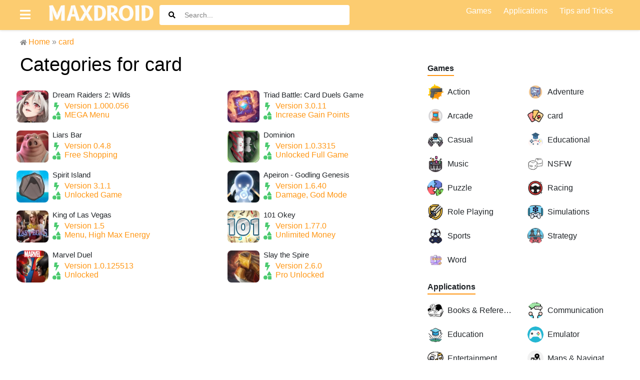

--- FILE ---
content_type: text/html; charset=UTF-8
request_url: https://maxdroid.net/games/card/
body_size: 13779
content:
<!doctype html>
<html lang="en">
    <head>
		<meta charset="UTF-8">
        <link href="https://maxdroid.net/wp-content/themes/moddroid/img/icons/fav.png" rel="shortcut icon">
        <link href="https://maxdroid.net/wp-content/themes/moddroid/img/icons/fav.png" rel="apple-touch-icon-precomposed">
        <meta http-equiv="X-UA-Compatible" content="IE=edge,chrome=1">
        <meta name="viewport" content="width=device-width, initial-scale=1.0">
<meta name='robots' content='index, follow, max-image-preview:large, max-snippet:-1, max-video-preview:-1' />

	<!-- This site is optimized with the Yoast SEO Premium plugin v21.1 (Yoast SEO v26.8) - https://yoast.com/product/yoast-seo-premium-wordpress/ -->
	<title>Download MOD APK Card Games for Android</title>
	<link rel="canonical" href="https://maxdroid.net/games/card/" />
	<meta property="og:locale" content="en_US" />
	<meta property="og:type" content="article" />
	<meta property="og:title" content="card Archives" />
	<meta property="og:description" content="Card Games, or card games, are a genre of video games that use a deck of cards as a means of play. Card games can be divided into many different genres, based on how they are played, the goal of the game, and the number of players. Card Games are a popular video game genre, offering players many different options. With a deck of cards, you can play many different games, from simple, entertaining games to complex games that require strategic thinking. Download MOD APK Card Games for Android MOD APK Card Games is a modified version of an Android card game in which some features or data of the game have been changed. These changes are often made to make the game easier to play, provide new features, or remove limitations of the original game. Some common changes made to the Card Games MOD APK include: Increase the power or abilities of cards: This can help players win more easily. Unlimited money or resources: This allows players to buy anything they want without having to spend money or time to earn money in the game. Unlock all cards or items: This gives players instant access to all of the game&#8217;s content without having to play through levels or complete quests. Remove ads: This allows players to play the game without being interrupted by ads. Card Games MOD APK is often downloaded from https://maxdroid.net/ or gaming forums." />
	<meta property="og:url" content="https://maxdroid.net/games/card/" />
	<meta property="og:site_name" content="Maxdroid.net" />
	<meta property="og:image" content="https://maxdroid.net/wp-content/uploads/2023/12/logo-maxdroid-1.jpg" />
	<meta property="og:image:width" content="608" />
	<meta property="og:image:height" content="381" />
	<meta property="og:image:type" content="image/jpeg" />
	<meta name="twitter:card" content="summary_large_image" />
	<meta name="twitter:site" content="@MaxdroidN" />
	<script type="application/ld+json" class="yoast-schema-graph">{"@context":"https://schema.org","@graph":[{"@type":"CollectionPage","@id":"https://maxdroid.net/games/card/","url":"https://maxdroid.net/games/card/","name":"Download MOD APK Card Games for Android","isPartOf":{"@id":"https://maxdroid.net/#website"},"primaryImageOfPage":{"@id":"https://maxdroid.net/games/card/#primaryimage"},"image":{"@id":"https://maxdroid.net/games/card/#primaryimage"},"thumbnailUrl":"https://maxdroid.net/wp-content/uploads/2025/10/unnamed-5-1.webp","breadcrumb":{"@id":"https://maxdroid.net/games/card/#breadcrumb"},"inLanguage":"en-US"},{"@type":"ImageObject","inLanguage":"en-US","@id":"https://maxdroid.net/games/card/#primaryimage","url":"https://maxdroid.net/wp-content/uploads/2025/10/unnamed-5-1.webp","contentUrl":"https://maxdroid.net/wp-content/uploads/2025/10/unnamed-5-1.webp","width":240,"height":240},{"@type":"BreadcrumbList","@id":"https://maxdroid.net/games/card/#breadcrumb","itemListElement":[{"@type":"ListItem","position":1,"name":"Home","item":"https://maxdroid.net/"},{"@type":"ListItem","position":2,"name":"Games","item":"https://maxdroid.net/games/"},{"@type":"ListItem","position":3,"name":"card"}]},{"@type":"WebSite","@id":"https://maxdroid.net/#website","url":"https://maxdroid.net/","name":"Maxdroid.net","description":"Premium APK modded Games &amp; Apps for Android","publisher":{"@id":"https://maxdroid.net/#organization"},"potentialAction":[{"@type":"SearchAction","target":{"@type":"EntryPoint","urlTemplate":"https://maxdroid.net/?s={search_term_string}"},"query-input":{"@type":"PropertyValueSpecification","valueRequired":true,"valueName":"search_term_string"}}],"inLanguage":"en-US"},{"@type":"Organization","@id":"https://maxdroid.net/#organization","name":"maxdroid","url":"https://maxdroid.net/","logo":{"@type":"ImageObject","inLanguage":"en-US","@id":"https://maxdroid.net/#/schema/logo/image/","url":"https://maxdroid.net/wp-content/uploads/2023/12/logo-maxdroid-1.jpg","contentUrl":"https://maxdroid.net/wp-content/uploads/2023/12/logo-maxdroid-1.jpg","width":608,"height":381,"caption":"maxdroid"},"image":{"@id":"https://maxdroid.net/#/schema/logo/image/"},"sameAs":["https://www.facebook.com/maxdroid.net/","https://x.com/MaxdroidN","https://www.pinterest.com/maxdroidn/"]}]}</script>
	<!-- / Yoast SEO Premium plugin. -->


<link rel='dns-prefetch' href='//connect.facebook.net' />
<link rel='dns-prefetch' href='//fonts.googleapis.com' />
<link rel='dns-prefetch' href='//www.google-analytics.com' />
<style id='wp-img-auto-sizes-contain-inline-css' type='text/css'>
img:is([sizes=auto i],[sizes^="auto," i]){contain-intrinsic-size:3000px 1500px}
/*# sourceURL=wp-img-auto-sizes-contain-inline-css */
</style>
<style id='wp-emoji-styles-inline-css' type='text/css'>

	img.wp-smiley, img.emoji {
		display: inline !important;
		border: none !important;
		box-shadow: none !important;
		height: 1em !important;
		width: 1em !important;
		margin: 0 0.07em !important;
		vertical-align: -0.1em !important;
		background: none !important;
		padding: 0 !important;
	}
/*# sourceURL=wp-emoji-styles-inline-css */
</style>
<link rel='stylesheet' id='wp-block-library-css' href='https://maxdroid.net/wp-includes/css/dist/block-library/style.min.css?ver=6.9' media='all' />

<style id='classic-theme-styles-inline-css' type='text/css'>
/*! This file is auto-generated */
.wp-block-button__link{color:#fff;background-color:#32373c;border-radius:9999px;box-shadow:none;text-decoration:none;padding:calc(.667em + 2px) calc(1.333em + 2px);font-size:1.125em}.wp-block-file__button{background:#32373c;color:#fff;text-decoration:none}
/*# sourceURL=/wp-includes/css/classic-themes.min.css */
</style>
<style id='global-styles-inline-css' type='text/css'>
:root{--wp--preset--aspect-ratio--square: 1;--wp--preset--aspect-ratio--4-3: 4/3;--wp--preset--aspect-ratio--3-4: 3/4;--wp--preset--aspect-ratio--3-2: 3/2;--wp--preset--aspect-ratio--2-3: 2/3;--wp--preset--aspect-ratio--16-9: 16/9;--wp--preset--aspect-ratio--9-16: 9/16;--wp--preset--color--black: #000000;--wp--preset--color--cyan-bluish-gray: #abb8c3;--wp--preset--color--white: #ffffff;--wp--preset--color--pale-pink: #f78da7;--wp--preset--color--vivid-red: #cf2e2e;--wp--preset--color--luminous-vivid-orange: #ff6900;--wp--preset--color--luminous-vivid-amber: #fcb900;--wp--preset--color--light-green-cyan: #7bdcb5;--wp--preset--color--vivid-green-cyan: #00d084;--wp--preset--color--pale-cyan-blue: #8ed1fc;--wp--preset--color--vivid-cyan-blue: #0693e3;--wp--preset--color--vivid-purple: #9b51e0;--wp--preset--gradient--vivid-cyan-blue-to-vivid-purple: linear-gradient(135deg,rgb(6,147,227) 0%,rgb(155,81,224) 100%);--wp--preset--gradient--light-green-cyan-to-vivid-green-cyan: linear-gradient(135deg,rgb(122,220,180) 0%,rgb(0,208,130) 100%);--wp--preset--gradient--luminous-vivid-amber-to-luminous-vivid-orange: linear-gradient(135deg,rgb(252,185,0) 0%,rgb(255,105,0) 100%);--wp--preset--gradient--luminous-vivid-orange-to-vivid-red: linear-gradient(135deg,rgb(255,105,0) 0%,rgb(207,46,46) 100%);--wp--preset--gradient--very-light-gray-to-cyan-bluish-gray: linear-gradient(135deg,rgb(238,238,238) 0%,rgb(169,184,195) 100%);--wp--preset--gradient--cool-to-warm-spectrum: linear-gradient(135deg,rgb(74,234,220) 0%,rgb(151,120,209) 20%,rgb(207,42,186) 40%,rgb(238,44,130) 60%,rgb(251,105,98) 80%,rgb(254,248,76) 100%);--wp--preset--gradient--blush-light-purple: linear-gradient(135deg,rgb(255,206,236) 0%,rgb(152,150,240) 100%);--wp--preset--gradient--blush-bordeaux: linear-gradient(135deg,rgb(254,205,165) 0%,rgb(254,45,45) 50%,rgb(107,0,62) 100%);--wp--preset--gradient--luminous-dusk: linear-gradient(135deg,rgb(255,203,112) 0%,rgb(199,81,192) 50%,rgb(65,88,208) 100%);--wp--preset--gradient--pale-ocean: linear-gradient(135deg,rgb(255,245,203) 0%,rgb(182,227,212) 50%,rgb(51,167,181) 100%);--wp--preset--gradient--electric-grass: linear-gradient(135deg,rgb(202,248,128) 0%,rgb(113,206,126) 100%);--wp--preset--gradient--midnight: linear-gradient(135deg,rgb(2,3,129) 0%,rgb(40,116,252) 100%);--wp--preset--font-size--small: 13px;--wp--preset--font-size--medium: 20px;--wp--preset--font-size--large: 36px;--wp--preset--font-size--x-large: 42px;--wp--preset--spacing--20: 0.44rem;--wp--preset--spacing--30: 0.67rem;--wp--preset--spacing--40: 1rem;--wp--preset--spacing--50: 1.5rem;--wp--preset--spacing--60: 2.25rem;--wp--preset--spacing--70: 3.38rem;--wp--preset--spacing--80: 5.06rem;--wp--preset--shadow--natural: 6px 6px 9px rgba(0, 0, 0, 0.2);--wp--preset--shadow--deep: 12px 12px 50px rgba(0, 0, 0, 0.4);--wp--preset--shadow--sharp: 6px 6px 0px rgba(0, 0, 0, 0.2);--wp--preset--shadow--outlined: 6px 6px 0px -3px rgb(255, 255, 255), 6px 6px rgb(0, 0, 0);--wp--preset--shadow--crisp: 6px 6px 0px rgb(0, 0, 0);}:where(.is-layout-flex){gap: 0.5em;}:where(.is-layout-grid){gap: 0.5em;}body .is-layout-flex{display: flex;}.is-layout-flex{flex-wrap: wrap;align-items: center;}.is-layout-flex > :is(*, div){margin: 0;}body .is-layout-grid{display: grid;}.is-layout-grid > :is(*, div){margin: 0;}.has-black-color{color: var(--wp--preset--color--black) !important;}.has-cyan-bluish-gray-color{color: var(--wp--preset--color--cyan-bluish-gray) !important;}.has-white-color{color: var(--wp--preset--color--white) !important;}.has-pale-pink-color{color: var(--wp--preset--color--pale-pink) !important;}.has-vivid-red-color{color: var(--wp--preset--color--vivid-red) !important;}.has-luminous-vivid-orange-color{color: var(--wp--preset--color--luminous-vivid-orange) !important;}.has-luminous-vivid-amber-color{color: var(--wp--preset--color--luminous-vivid-amber) !important;}.has-light-green-cyan-color{color: var(--wp--preset--color--light-green-cyan) !important;}.has-vivid-green-cyan-color{color: var(--wp--preset--color--vivid-green-cyan) !important;}.has-pale-cyan-blue-color{color: var(--wp--preset--color--pale-cyan-blue) !important;}.has-vivid-cyan-blue-color{color: var(--wp--preset--color--vivid-cyan-blue) !important;}.has-vivid-purple-color{color: var(--wp--preset--color--vivid-purple) !important;}.has-black-background-color{background-color: var(--wp--preset--color--black) !important;}.has-cyan-bluish-gray-background-color{background-color: var(--wp--preset--color--cyan-bluish-gray) !important;}.has-white-background-color{background-color: var(--wp--preset--color--white) !important;}.has-pale-pink-background-color{background-color: var(--wp--preset--color--pale-pink) !important;}.has-vivid-red-background-color{background-color: var(--wp--preset--color--vivid-red) !important;}.has-luminous-vivid-orange-background-color{background-color: var(--wp--preset--color--luminous-vivid-orange) !important;}.has-luminous-vivid-amber-background-color{background-color: var(--wp--preset--color--luminous-vivid-amber) !important;}.has-light-green-cyan-background-color{background-color: var(--wp--preset--color--light-green-cyan) !important;}.has-vivid-green-cyan-background-color{background-color: var(--wp--preset--color--vivid-green-cyan) !important;}.has-pale-cyan-blue-background-color{background-color: var(--wp--preset--color--pale-cyan-blue) !important;}.has-vivid-cyan-blue-background-color{background-color: var(--wp--preset--color--vivid-cyan-blue) !important;}.has-vivid-purple-background-color{background-color: var(--wp--preset--color--vivid-purple) !important;}.has-black-border-color{border-color: var(--wp--preset--color--black) !important;}.has-cyan-bluish-gray-border-color{border-color: var(--wp--preset--color--cyan-bluish-gray) !important;}.has-white-border-color{border-color: var(--wp--preset--color--white) !important;}.has-pale-pink-border-color{border-color: var(--wp--preset--color--pale-pink) !important;}.has-vivid-red-border-color{border-color: var(--wp--preset--color--vivid-red) !important;}.has-luminous-vivid-orange-border-color{border-color: var(--wp--preset--color--luminous-vivid-orange) !important;}.has-luminous-vivid-amber-border-color{border-color: var(--wp--preset--color--luminous-vivid-amber) !important;}.has-light-green-cyan-border-color{border-color: var(--wp--preset--color--light-green-cyan) !important;}.has-vivid-green-cyan-border-color{border-color: var(--wp--preset--color--vivid-green-cyan) !important;}.has-pale-cyan-blue-border-color{border-color: var(--wp--preset--color--pale-cyan-blue) !important;}.has-vivid-cyan-blue-border-color{border-color: var(--wp--preset--color--vivid-cyan-blue) !important;}.has-vivid-purple-border-color{border-color: var(--wp--preset--color--vivid-purple) !important;}.has-vivid-cyan-blue-to-vivid-purple-gradient-background{background: var(--wp--preset--gradient--vivid-cyan-blue-to-vivid-purple) !important;}.has-light-green-cyan-to-vivid-green-cyan-gradient-background{background: var(--wp--preset--gradient--light-green-cyan-to-vivid-green-cyan) !important;}.has-luminous-vivid-amber-to-luminous-vivid-orange-gradient-background{background: var(--wp--preset--gradient--luminous-vivid-amber-to-luminous-vivid-orange) !important;}.has-luminous-vivid-orange-to-vivid-red-gradient-background{background: var(--wp--preset--gradient--luminous-vivid-orange-to-vivid-red) !important;}.has-very-light-gray-to-cyan-bluish-gray-gradient-background{background: var(--wp--preset--gradient--very-light-gray-to-cyan-bluish-gray) !important;}.has-cool-to-warm-spectrum-gradient-background{background: var(--wp--preset--gradient--cool-to-warm-spectrum) !important;}.has-blush-light-purple-gradient-background{background: var(--wp--preset--gradient--blush-light-purple) !important;}.has-blush-bordeaux-gradient-background{background: var(--wp--preset--gradient--blush-bordeaux) !important;}.has-luminous-dusk-gradient-background{background: var(--wp--preset--gradient--luminous-dusk) !important;}.has-pale-ocean-gradient-background{background: var(--wp--preset--gradient--pale-ocean) !important;}.has-electric-grass-gradient-background{background: var(--wp--preset--gradient--electric-grass) !important;}.has-midnight-gradient-background{background: var(--wp--preset--gradient--midnight) !important;}.has-small-font-size{font-size: var(--wp--preset--font-size--small) !important;}.has-medium-font-size{font-size: var(--wp--preset--font-size--medium) !important;}.has-large-font-size{font-size: var(--wp--preset--font-size--large) !important;}.has-x-large-font-size{font-size: var(--wp--preset--font-size--x-large) !important;}
:root{--wp--preset--aspect-ratio--square: 1;--wp--preset--aspect-ratio--4-3: 4/3;--wp--preset--aspect-ratio--3-4: 3/4;--wp--preset--aspect-ratio--3-2: 3/2;--wp--preset--aspect-ratio--2-3: 2/3;--wp--preset--aspect-ratio--16-9: 16/9;--wp--preset--aspect-ratio--9-16: 9/16;--wp--preset--color--black: #000000;--wp--preset--color--cyan-bluish-gray: #abb8c3;--wp--preset--color--white: #ffffff;--wp--preset--color--pale-pink: #f78da7;--wp--preset--color--vivid-red: #cf2e2e;--wp--preset--color--luminous-vivid-orange: #ff6900;--wp--preset--color--luminous-vivid-amber: #fcb900;--wp--preset--color--light-green-cyan: #7bdcb5;--wp--preset--color--vivid-green-cyan: #00d084;--wp--preset--color--pale-cyan-blue: #8ed1fc;--wp--preset--color--vivid-cyan-blue: #0693e3;--wp--preset--color--vivid-purple: #9b51e0;--wp--preset--gradient--vivid-cyan-blue-to-vivid-purple: linear-gradient(135deg,rgb(6,147,227) 0%,rgb(155,81,224) 100%);--wp--preset--gradient--light-green-cyan-to-vivid-green-cyan: linear-gradient(135deg,rgb(122,220,180) 0%,rgb(0,208,130) 100%);--wp--preset--gradient--luminous-vivid-amber-to-luminous-vivid-orange: linear-gradient(135deg,rgb(252,185,0) 0%,rgb(255,105,0) 100%);--wp--preset--gradient--luminous-vivid-orange-to-vivid-red: linear-gradient(135deg,rgb(255,105,0) 0%,rgb(207,46,46) 100%);--wp--preset--gradient--very-light-gray-to-cyan-bluish-gray: linear-gradient(135deg,rgb(238,238,238) 0%,rgb(169,184,195) 100%);--wp--preset--gradient--cool-to-warm-spectrum: linear-gradient(135deg,rgb(74,234,220) 0%,rgb(151,120,209) 20%,rgb(207,42,186) 40%,rgb(238,44,130) 60%,rgb(251,105,98) 80%,rgb(254,248,76) 100%);--wp--preset--gradient--blush-light-purple: linear-gradient(135deg,rgb(255,206,236) 0%,rgb(152,150,240) 100%);--wp--preset--gradient--blush-bordeaux: linear-gradient(135deg,rgb(254,205,165) 0%,rgb(254,45,45) 50%,rgb(107,0,62) 100%);--wp--preset--gradient--luminous-dusk: linear-gradient(135deg,rgb(255,203,112) 0%,rgb(199,81,192) 50%,rgb(65,88,208) 100%);--wp--preset--gradient--pale-ocean: linear-gradient(135deg,rgb(255,245,203) 0%,rgb(182,227,212) 50%,rgb(51,167,181) 100%);--wp--preset--gradient--electric-grass: linear-gradient(135deg,rgb(202,248,128) 0%,rgb(113,206,126) 100%);--wp--preset--gradient--midnight: linear-gradient(135deg,rgb(2,3,129) 0%,rgb(40,116,252) 100%);--wp--preset--font-size--small: 13px;--wp--preset--font-size--medium: 20px;--wp--preset--font-size--large: 36px;--wp--preset--font-size--x-large: 42px;--wp--preset--spacing--20: 0.44rem;--wp--preset--spacing--30: 0.67rem;--wp--preset--spacing--40: 1rem;--wp--preset--spacing--50: 1.5rem;--wp--preset--spacing--60: 2.25rem;--wp--preset--spacing--70: 3.38rem;--wp--preset--spacing--80: 5.06rem;--wp--preset--shadow--natural: 6px 6px 9px rgba(0, 0, 0, 0.2);--wp--preset--shadow--deep: 12px 12px 50px rgba(0, 0, 0, 0.4);--wp--preset--shadow--sharp: 6px 6px 0px rgba(0, 0, 0, 0.2);--wp--preset--shadow--outlined: 6px 6px 0px -3px rgb(255, 255, 255), 6px 6px rgb(0, 0, 0);--wp--preset--shadow--crisp: 6px 6px 0px rgb(0, 0, 0);}:where(.is-layout-flex){gap: 0.5em;}:where(.is-layout-grid){gap: 0.5em;}body .is-layout-flex{display: flex;}.is-layout-flex{flex-wrap: wrap;align-items: center;}.is-layout-flex > :is(*, div){margin: 0;}body .is-layout-grid{display: grid;}.is-layout-grid > :is(*, div){margin: 0;}.has-black-color{color: var(--wp--preset--color--black) !important;}.has-cyan-bluish-gray-color{color: var(--wp--preset--color--cyan-bluish-gray) !important;}.has-white-color{color: var(--wp--preset--color--white) !important;}.has-pale-pink-color{color: var(--wp--preset--color--pale-pink) !important;}.has-vivid-red-color{color: var(--wp--preset--color--vivid-red) !important;}.has-luminous-vivid-orange-color{color: var(--wp--preset--color--luminous-vivid-orange) !important;}.has-luminous-vivid-amber-color{color: var(--wp--preset--color--luminous-vivid-amber) !important;}.has-light-green-cyan-color{color: var(--wp--preset--color--light-green-cyan) !important;}.has-vivid-green-cyan-color{color: var(--wp--preset--color--vivid-green-cyan) !important;}.has-pale-cyan-blue-color{color: var(--wp--preset--color--pale-cyan-blue) !important;}.has-vivid-cyan-blue-color{color: var(--wp--preset--color--vivid-cyan-blue) !important;}.has-vivid-purple-color{color: var(--wp--preset--color--vivid-purple) !important;}.has-black-background-color{background-color: var(--wp--preset--color--black) !important;}.has-cyan-bluish-gray-background-color{background-color: var(--wp--preset--color--cyan-bluish-gray) !important;}.has-white-background-color{background-color: var(--wp--preset--color--white) !important;}.has-pale-pink-background-color{background-color: var(--wp--preset--color--pale-pink) !important;}.has-vivid-red-background-color{background-color: var(--wp--preset--color--vivid-red) !important;}.has-luminous-vivid-orange-background-color{background-color: var(--wp--preset--color--luminous-vivid-orange) !important;}.has-luminous-vivid-amber-background-color{background-color: var(--wp--preset--color--luminous-vivid-amber) !important;}.has-light-green-cyan-background-color{background-color: var(--wp--preset--color--light-green-cyan) !important;}.has-vivid-green-cyan-background-color{background-color: var(--wp--preset--color--vivid-green-cyan) !important;}.has-pale-cyan-blue-background-color{background-color: var(--wp--preset--color--pale-cyan-blue) !important;}.has-vivid-cyan-blue-background-color{background-color: var(--wp--preset--color--vivid-cyan-blue) !important;}.has-vivid-purple-background-color{background-color: var(--wp--preset--color--vivid-purple) !important;}.has-black-border-color{border-color: var(--wp--preset--color--black) !important;}.has-cyan-bluish-gray-border-color{border-color: var(--wp--preset--color--cyan-bluish-gray) !important;}.has-white-border-color{border-color: var(--wp--preset--color--white) !important;}.has-pale-pink-border-color{border-color: var(--wp--preset--color--pale-pink) !important;}.has-vivid-red-border-color{border-color: var(--wp--preset--color--vivid-red) !important;}.has-luminous-vivid-orange-border-color{border-color: var(--wp--preset--color--luminous-vivid-orange) !important;}.has-luminous-vivid-amber-border-color{border-color: var(--wp--preset--color--luminous-vivid-amber) !important;}.has-light-green-cyan-border-color{border-color: var(--wp--preset--color--light-green-cyan) !important;}.has-vivid-green-cyan-border-color{border-color: var(--wp--preset--color--vivid-green-cyan) !important;}.has-pale-cyan-blue-border-color{border-color: var(--wp--preset--color--pale-cyan-blue) !important;}.has-vivid-cyan-blue-border-color{border-color: var(--wp--preset--color--vivid-cyan-blue) !important;}.has-vivid-purple-border-color{border-color: var(--wp--preset--color--vivid-purple) !important;}.has-vivid-cyan-blue-to-vivid-purple-gradient-background{background: var(--wp--preset--gradient--vivid-cyan-blue-to-vivid-purple) !important;}.has-light-green-cyan-to-vivid-green-cyan-gradient-background{background: var(--wp--preset--gradient--light-green-cyan-to-vivid-green-cyan) !important;}.has-luminous-vivid-amber-to-luminous-vivid-orange-gradient-background{background: var(--wp--preset--gradient--luminous-vivid-amber-to-luminous-vivid-orange) !important;}.has-luminous-vivid-orange-to-vivid-red-gradient-background{background: var(--wp--preset--gradient--luminous-vivid-orange-to-vivid-red) !important;}.has-very-light-gray-to-cyan-bluish-gray-gradient-background{background: var(--wp--preset--gradient--very-light-gray-to-cyan-bluish-gray) !important;}.has-cool-to-warm-spectrum-gradient-background{background: var(--wp--preset--gradient--cool-to-warm-spectrum) !important;}.has-blush-light-purple-gradient-background{background: var(--wp--preset--gradient--blush-light-purple) !important;}.has-blush-bordeaux-gradient-background{background: var(--wp--preset--gradient--blush-bordeaux) !important;}.has-luminous-dusk-gradient-background{background: var(--wp--preset--gradient--luminous-dusk) !important;}.has-pale-ocean-gradient-background{background: var(--wp--preset--gradient--pale-ocean) !important;}.has-electric-grass-gradient-background{background: var(--wp--preset--gradient--electric-grass) !important;}.has-midnight-gradient-background{background: var(--wp--preset--gradient--midnight) !important;}.has-small-font-size{font-size: var(--wp--preset--font-size--small) !important;}.has-medium-font-size{font-size: var(--wp--preset--font-size--medium) !important;}.has-large-font-size{font-size: var(--wp--preset--font-size--large) !important;}.has-x-large-font-size{font-size: var(--wp--preset--font-size--x-large) !important;}
/*# sourceURL=global-styles-inline-css */
</style>
<link rel='stylesheet' id='kk-star-ratings-css' href='https://maxdroid.net/wp-content/plugins/kk-star-ratings/src/core/public/css/kk-star-ratings.min.css?ver=5.4.10.3' media='all' />
<link rel='stylesheet' id='k-bootstrap-css' href='https://maxdroid.net/wp-content/themes/moddroid/css/bootstrap.min.css?ver=1.1' media='all' />
<link rel='stylesheet' id='k-style-css' href='https://maxdroid.net/wp-content/themes/moddroid/style.css?ver=1.2' media='all' />
<link rel='stylesheet' id='normalize-css' href='https://maxdroid.net/wp-content/themes/moddroid/normalize.css?ver=1.0' media='all' />
<link rel='stylesheet' id='main-css-css' href='https://maxdroid.net/wp-content/themes/moddroid/style.css?ver=1.0' media='all' />
<link rel='stylesheet' id='default-css-css' href='https://maxdroid.net/wp-content/themes/moddroid/css/default.css?ver=1.0' media='all' />
<link rel='stylesheet' id='engine-css-css' href='https://maxdroid.net/wp-content/themes/moddroid/css/engine.css?ver=1.0' media='all' />
<link rel='stylesheet' id='fotorama-css-css' href='https://maxdroid.net/wp-content/themes/moddroid/css/fotorama.css?ver=1.0' media='all' />
<link rel='stylesheet' id='load-fa-css' href='https://maxdroid.net/wp-content/themes/moddroid/css/all.css?ver=6.9' media='all' />
<script type="text/javascript" src="https://maxdroid.net/wp-includes/js/jquery/jquery.min.js?ver=3.7.1" id="jquery-core-js"></script>
<script type="text/javascript" src="https://maxdroid.net/wp-includes/js/jquery/jquery-migrate.min.js?ver=3.4.1" id="jquery-migrate-js"></script>
<script type="text/javascript" src="https://maxdroid.net/wp-content/themes/moddroid/js/lib/conditionizr-4.3.0.min.js?ver=4.3.0" id="conditionizr-js"></script>
<script type="text/javascript" src="https://maxdroid.net/wp-content/themes/moddroid/js/lib/modernizr-2.7.1.min.js?ver=2.7.1" id="modernizr-js"></script>
<script type="text/javascript" src="https://maxdroid.net/wp-content/themes/moddroid/js/scripts.js?ver=1.0.0" id="main-js-js"></script>
<script type="text/javascript" src="https://maxdroid.net/wp-content/themes/moddroid/js/android_scripts.js?ver=1.0.0" id="android-js-js"></script>
<link rel="https://api.w.org/" href="https://maxdroid.net/wp-json/" /><link rel="alternate" title="JSON" type="application/json" href="https://maxdroid.net/wp-json/wp/v2/categories/370" /><link rel="icon" href="https://maxdroid.net/wp-content/uploads/2022/04/cropped-game-icons-png-1-Transparent-Images-32x32.png" sizes="32x32" />
<link rel="icon" href="https://maxdroid.net/wp-content/uploads/2022/04/cropped-game-icons-png-1-Transparent-Images-192x192.png" sizes="192x192" />
<link rel="apple-touch-icon" href="https://maxdroid.net/wp-content/uploads/2022/04/cropped-game-icons-png-1-Transparent-Images-180x180.png" />
<meta name="msapplication-TileImage" content="https://maxdroid.net/wp-content/uploads/2022/04/cropped-game-icons-png-1-Transparent-Images-270x270.png" />
		<style type="text/css" id="wp-custom-css">
			/*--------------------------------------------------------------
>>> TABLE OF CONTENTS:
----------------------------------------------------------------
# Global
# Typography
# Elements
# Forms
# Navigation
	## Links
	## Menus
# Accessibility
# Alignments
# Clearings
# Widgets
# Content
	## Posts and pages
	## Comments
# Infinite scroll
# Media
	## Captions
	## Galleries
--------------------------------------------------------------*/
.svg-5 {
    width: 1rem!important;
    height: 1rem!important;
}
.version .mod_info {
    font-size: 11px!important;
}
/*--------------------------------------------------------------
# Layout
--------------------------------------------------------------*/
main#primary, aside#secondary {
    margin-top: 15px;
}
.row-small {
	margin-left: -8px;
	margin-right: -8px;
}
.col-small {
	padding-left: 8px;
	padding-right: 8px;
}
@media (max-width: 767px) {
	#wpadminbar {
		position: fixed !important;
	}	
	.row {
		margin-left: -8px;
		margin-right: -8px;
	}
	[class*="col-"] {
		padding-left: 8px;
		padding-right: 8px;
	}
}

/*--------------------------------------------------------------
# Global
--------------------------------------------------------------*/
body {
   	font-size: 0.9375rem;
}
* {
	outline: none !important;
}
img {
	max-width: 100%;
	height: auto;
}
iframe {
	display: block;
	max-width: 100%;
	margin: 0 auto;
}
a {
	color: #FF9715;
	-webkit-transition: all 0.3s ease 0s;
	-moz-transition: all 0.3s ease 0s;
	transition: all 0.3s ease 0s;
}
a:hover {
	color: #FF92DD;
	text-decoration: none;
}
button {
	cursor: pointer;
	-webkit-transition: all 0.3s ease 0s;
	-moz-transition: all 0.3s ease 0s;
	transition: all 0.3s ease 0s;
}
svg {
	transition: fill 0.3s ease 0s;
}
small, 
.small {
	font-size: 87.5%;
}
.font-size-body {
	font-size: 0.9375rem !important;
}
.font-weight-semibold {
	font-weight: 600 !important;
}
.text-primary {
	color: #FFB2E6 !important;
}
.text-secondary {
	color: #4CCB70 !important;
}
a.text-secondary:hover,
a.text-secondary:focus {
	color: #FF92DD !important;
}
a.text-muted:hover,
a.text-muted:focus {
	color: #212529 !important;
}
.bg-primary {
	background-color: #FFB2E6 !important;
}
.bg-light {
	background-color: #F0F2F5 !important;
}
.bg-cover {
	background-color: #CFD4DB;
	background-repeat: no-repeat;
	background-position: center center;
	background-size: cover;
}
.border-secondary {
    border-color: #FF9715!important;
}
.border-bottom-2 {
	border-bottom: 2px solid #dee2e6;
}
.bg-orange {
    background-color: #FF9715;
}
.rounded-lg {
	border-radius: 0.5rem !important;
}
.svg-1 {
	width: 2.5rem;
	height: 2.5rem;
}
.svg-2 {
	width: 2rem;
	height: 2rem;
}
.svg-4 {
	width: 1.5rem;
	height: 1.5rem;
}
.svg-5 {
	width: 1.25rem;
	height: 1.25rem;
}
.svg-6 {
	width: 1rem;
	height: 1rem;
}
.svg-primary {
	fill: #FFB2E6;
}
.svg-secondary {
	fill: #4CCB70;
}
a:hover .svg-secondary {
	fill: #FF92DD;
}
@media (max-width: 767px) {
	h1, .h1 {
		font-size: 1.625rem;
	}
	h2, .h2 {
		font-size: 1.9rem;
	}
	h3, .h3 {
		font-size: 1.375rem;
	}
	h4, .h4 {
		font-size: 1.25rem;
	}
	h5, .h5 {
		font-size: 1.125rem;
	}
	.display-4 {
		font-size: 2rem;
	}
}

/*--------------------------------------------------------------
# Form
--------------------------------------------------------------*/
.form-control::-webkit-input-placeholder { 
	color: #898989;
}
.form-control::-moz-placeholder {
	color: #898989;
}
.form-control:-ms-input-placeholder { 
	color: #898989;
}
.form-control:-moz-placeholder { 
	color: #898989;
}
.required {
	color: #F15A29;
}
.form-control,
.custom-select,
.btn {
	border-radius: 0.375rem;
	box-shadow: none !important;
	-webkit-transition: all 0.3s ease 0s;
	-moz-transition: all 0.3s ease 0s;
	transition: all 0.3s ease 0s;
}
.form-control,
.custom-select {
	background-color: #F0F2F5;
	border-color: #F0F2F5;
}
.form-control:focus,
.custom-select:focus {
	background-color: #F0F2F5;
	border-color: #F0F2F5;
}
.btn {
	font-weight: 600;
}
.btn-lg {
	font-size: 1.125rem;
}
.btn-primary,
.btn-primary:not(:disabled):not(.disabled):active:focus {
	color: #fff;
    background-color: #FF9715;
    border-color: #FF9715;
}
.btn-primary:hover,
.btn-primary:focus,
.btn-primary:not(:disabled):not(.disabled):active {
	color: #fff;
    background-color: #FF9715;
    border-color: #FF9715;
}
.btn-primary svg,
.btn-primary:not(:disabled):not(.disabled):active:focus svg {
	fill: #fff;
}
.btn-secondary svg,
.btn-secondary:not(:disabled):not(.disabled):active:focus svg {
	fill: #fff;
}
.btn-danger svg,
.btn-danger:not(:disabled):not(.disabled):active:focus svg {
	fill: #fff;
}
.btn-outline-primary,
.btn-outline-primary:not(:disabled):not(.disabled):active:focus {
	color: #FFB2E6;
	background-color: transparent;
	border-color: #FFB2E6;
}
.btn-outline-primary:hover,
.btn-outline-primary:focus,
.btn-outline-primary:not(:disabled):not(.disabled):active {
	color: #fff;
	background-color: #FFB2E6;
	border-color: #FFB2E6;
}
.btn-light,
.btn-light:not(:disabled):not(.disabled):active:focus {
	color: #212529;
    background-color: #F0F2F5;
    border-color: #F0F2F5;
}
.btn-light:not(:disabled):not(.disabled).active {
	color: #fff;
	background-color: #FF9715;
	border-color: #FF9715;
}

/*--------------------------------------------------------------
# Table
--------------------------------------------------------------*/
.table td, .table th {
	padding: 0.5rem;
}

/*--------------------------------------------------------------
# Tab
--------------------------------------------------------------*/
.tab-nav {
	border-bottom: 1px solid #dee2e6;
	display: flex;
	margin-bottom: 1rem;
}
.tab-nav a {
	font-size: 1rem;
	font-weight: 600;
	color: #212529;
	border-bottom: 2px solid transparent;
	display: block;
	padding: 0.5rem 1.5rem;
}
.tab-nav a:hover {
	background-color: #F0F2F5;
}
.tab-nav a.active {
	color: #FF92DD;
	border-bottom-color: #FFB2E6;
}

/*--------------------------------------------------------------
# Breadcrumb
--------------------------------------------------------------*/
.breadcrumb {
	background: transparent;
	border: 0;
	border-radius: 0;
	padding: 0;
	margin: 0;
}
.breadcrumb-item + .breadcrumb-item::before {
	content: ' ';
	border-top: 2px solid #6c757d;
	border-right: 2px solid #6c757d;
	display: inline-block;
	vertical-align: middle;
	width: 0.5rem;
	height: 0.5rem;
	padding-right: 0;
	margin-top: -0.25rem;
	margin-right: 0.625rem;
	transform: rotate(45deg);
}
@media (max-width: 767px) {
	.single .breadcrumb-item.active {
		display: none;
	}
}

/*--------------------------------------------------------------
# Pagination
--------------------------------------------------------------*/
.pagination {
	justify-content: center;
	margin-bottom: 1.5rem;
}
.pagination .page-link {
	font-size: 1rem;
	font-weight: 600;
	color: #212529;
	background: #F0F2F5;
	border-color: #F0F2F5;
	border-radius: 0.5rem !important;
	display: flex;
	align-items: center;
	justify-content: center;
	width: 2.5rem;
	height: 2.5rem;
	text-align: center;
	padding: 0;
	margin-left: 0.25rem;
	margin-right: 0.25rem;
}
.pagination .page-link:hover,
.pagination .page-link:focus {
	color: #212529;
	background-color: #E2E6EA;
	border-color: #E2E6EA;
}
.pagination .page-item.active .page-link {
	color: #fff;
	background-color: #FFB2E6;
	border-color: #FFB2E6;
}

/*--------------------------------------------------------------
# Modal
--------------------------------------------------------------*/
.modal-dialog {
    min-height: calc(100vh - 3.75rem);
    display: flex;
    flex-direction: column;
    justify-content: center;
    overflow: auto;
    margin-top: 2.5rem;
    margin-bottom: 2.5rem;
}
.modal.fade .modal-dialog {
	-webkit-transform: translate(0, 0);
	-moz-transform: translate(0, 0);
	transform: translate(0, 0);
}
.modal-header {
	background: #F7F7F7;
}
.modal-title {
	text-transform: uppercase;
	line-height: 1.2;
}
.modal-body {
	padding: 1.5rem;
}
.modal-backdrop.show {
	opacity: 0.7;
}

/*--------------------------------------------------------------
# animation
--------------------------------------------------------------*/
.spin {
	-webkit-animation: spin 1.2s infinite linear;
	-moz-animation: spin 1.2s infinite linear;
	-ms-animation: spin 1.2s infinite linear;
	-o-animation: spin 1.2s infinite linear;
	animation: spin 1.2s infinite linear;
}
@keyframes "spin" {
	from {
		-webkit-transform: rotate(0deg);
		-moz-transform: rotate(0deg);
		-o-transform: rotate(0deg);
		-ms-transform: rotate(0deg);
		transform: rotate(0deg);
	}
	to {
		-webkit-transform: rotate(359deg);
		-moz-transform: rotate(359deg);
		-o-transform: rotate(359deg);
		-ms-transform: rotate(359deg);
		transform: rotate(359deg);
	}
}
@-moz-keyframes spin {
	from {
		-moz-transform: rotate(0deg);
		transform: rotate(0deg);
	}
	to {
		-moz-transform: rotate(359deg);
		transform: rotate(359deg);
	}
}
@-webkit-keyframes "spin" {
	from {
		-webkit-transform: rotate(0deg);
		transform: rotate(0deg);
	}
	to {
		-webkit-transform: rotate(359deg);
		transform: rotate(359deg);
	}
}
@-ms-keyframes "spin" {
	from {
		-ms-transform: rotate(0deg);
		transform: rotate(0deg);
	}
	to {
		-ms-transform: rotate(359deg);
		transform: rotate(359deg);
	}
}
@-o-keyframes "spin" {
	from {
		-o-transform: rotate(0deg);
		transform: rotate(0deg);
	}
	to {
		-o-transform: rotate(359deg);
		transform: rotate(359deg);
	}
}

/*--------------------------------------------------------------
# progress bar
--------------------------------------------------------------*/
.progress-bar {
	background-color: #FFB2E6;
}
.progress-bar-animated {
	-webkit-animation: progress-bar-stripes 0.6s linear infinite;
	animation: progress-bar-stripes 0.6s linear infinite;
}

/*--------------------------------------------------------------
# accordion
--------------------------------------------------------------*/
.accordion .toggler:before,
.less-link:before,
.more-link:before {
    content: ' ';
    border-top: 2px solid #212529;
    border-right: 2px solid #212529;
    cursor: pointer;
    display: inline-block;
    vertical-align: middle;
    width: 0.625rem;
    height: 0.625rem;
    margin-top: 0.25rem;
   	margin-right: 0.75rem;
    transform: rotateZ(135deg);
    transition: all 0.3s ease 0s;
}
.accordion .toggler.collapsed:before {
	margin-top: 0.375rem;
	transform: rotateZ(45deg);
}
.download-body {
	z-index: 0;
}
.download-body:before {
	content: ' ';
	position: absolute;
	left: .25rem;
	right: .25rem;
	top: 0;
	height: 3rem;
	margin-top: .25rem;
	background-size: 1rem 1rem;
	opacity: .05;
	z-index: -1;
	background-image: url([data-uri]);
}

/*--------------------------------------------------------------
# site header
--------------------------------------------------------------*/
.site {
	padding-top: 46px;
}
.admin-bar .site-header {
	top: 46px;
}
@media (min-width: 768px) {
	.admin-bar .site-header {
		top: 32px;
	}
}

/*--------------------------------------------------------------
## site nav
--------------------------------------------------------------*/
.site-nav ul {
	list-style: none;
	padding: 0;
	margin: 0;
}
.site-nav .menu {
	display: flex;
}
.site-nav .menu > li {
	position: relative;
}
.site-nav .menu > li > a {
	font-size: 1rem;
	font-weight: 600;
	color: inherit;
	border-top: 2px solid transparent;
	border-bottom: 2px solid transparent;
	display: block;
	padding: 0.5rem 1.5rem;
}
.site-nav .menu > li:hover > a {
	color: inherit;
	background: #F2F2F2;
}
.site-nav .menu > li.current-menu-item > a,
.site-nav .menu > li.current-menu-parent > a,
.site-nav .menu > li.current-category-ancestor > a,
.site-nav .menu > li.current-post-ancestor > a {
    color: inherit;
    background-color: transparent;
}
.site-nav .sub-menu {
	white-space: nowrap;
	background-color: #FFF;
	box-shadow: 0 0.125rem 0.25rem rgba(0, 0, 0, 0.075);
	display: none;
	padding: 0.5rem 0;
	position: absolute;
	z-index: 12;
	top: 100%;
	left: 0;
	min-width: 15rem;
}
.site-nav li:hover > .sub-menu {
	display: block;
}
.site-nav .sub-menu > li {
	position: relative;
}
.site-nav .sub-menu > li > a {
	color: inherit;
	display: block;
	padding: 0.5rem 1rem;
}
.site-nav .sub-menu > li:hover > a {
	color: #FF92DD;
}
.site-nav .sub-menu > li > .sub-menu {
	top: 0;
	left: 100%;
}
@media (max-width: 1440px) {
	.site-nav .menu > li > a {
		padding-left: 0.5rem;
		padding-right: 0.5rem;
	}
}
@media (max-width: 1280px) {
	.site-nav .menu > li > a {
		padding-left: 0.25rem;
		padding-right: 0.25rem;
	}
}
@media (max-width: 991px) {
	.site-nav {
		background-color: #fff;
		overflow-y: auto;
		width: 17.5rem;
		position: fixed;
		left: -17.5rem;
		top: 0; 
        bottom: 0;
		transition: all 0.3s ease 0s;
        z-index: 1002;
	}
	body.open-site-nav .site-nav {
		left: 0;
	}
	.site-overlay {
		background: rgba(0, 0, 0, 0.5);
		width: 100%;
		height: 100%;
		position: fixed;
		z-index: 1001;
		top: 0;
		left: 0;
	}
	.site-nav .menu {
		display: block;
	}
	.site-nav .menu > li {
		border-bottom: 1px solid #dee2e6;
		padding: 0.75rem 2.5rem 0.75rem 0.75rem;
		margin-left: 0;
	}
	.site-nav .menu > li + li {
		margin-left: 0;
	}
	.site-nav .menu > li > a {
		border: 0;
		display: inline;
		padding: 0;
	}
	.site-nav .menu > li:hover > a {
		background-color: transparent;
	}
	.site-nav .menu > li.menu-item-has-children:before {
	    content: ' ';
	    border-top: 2px solid #212121;
	    border-left: 2px solid #212121;
	    cursor: pointer;
	    float: right;
	    width: 0.5rem;
	    height: 0.5rem;
	    position: absolute;
	    top: 1.25rem;
	    right: 1rem;
	    transform: rotateZ(-135deg);
	    transition: all 0.3s ease 0s;
	}
	.site-nav .menu > li.menu-item-has-children:hover:before {
		border-top-color: #FFB2E6;
		border-left-color: #FFB2E6;
	}
	.site-nav .menu > li.menu-item-has-children.active:before {
		transform: rotateZ(45deg);
	}
	.site-nav .menu > li > .sub-menu {
		background-color: transparent;
		border: 0;
		box-shadow: none;
		clear: both;
		display: none;
		padding: 0;
		position: relative;
		top: 0;
		left: 0;
        margin: .5rem 0;
	}
	.site-nav .menu > li:hover > .sub-menu {
		display: none;
	}
}

/*--------------------------------------------------------------
# Archive post
--------------------------------------------------------------*/
.archive-post:before,
.aside-cat:before {
	content: ' ';
	background-color: #f2f2f2;
	border-radius: 0.5rem;
	display: none;
	position: absolute;
	z-index: -1;
	top: -0.5rem;
	bottom: -0.5rem;
	left: -0.5rem;
	right: -0.5rem;
}
.archive-post:hover:before,
.aside-cat:hover:before {
	display: block;
}

/*--------------------------------------------------------------
# Cloud tags
--------------------------------------------------------------*/
.cloud-tags {
	display: flex;
	flex-wrap: wrap;
	justify-content: center;
}
.cloud-tags a {
	color: inherit;
	background-color: #e4e4e4;
	border-radius: 50rem;
	display: block;
	padding: 0.5rem 1rem;
	margin: 0 1rem 1.5rem;
}
.cloud-tags a:hover,
.cloud-tags a:focus {
	color: inherit;
	background-color: #c4c4c4;
}

/*--------------------------------------------------------------
# entry
--------------------------------------------------------------*/
.entry-content {
	text-align: justify;
}
.entry-content h1, .entry-content h2, .entry-content h3, .entry-content h4, .entry-content h5, .entry-content h6,
.term-description h1, .term-description h2, .term-description h3, .term-description h4, .term-description h5, .term-description h6 {
	font-weight: 600;
    margin-bottom: 1rem;
}
.entry-content h2 {
	font-size: 1.5rem;
}
.entry-content h3 {
	font-size: 1.375rem;
}
.entry-content h4 {
	font-size: 1.25rem;
}
.entry-content h5 {
	font-size: 1.125rem;
}
.entry-content ul li,
.entry-content ol li {
	margin-bottom: 0.25rem;
}
.entry-content table {
	background-color: transparent;
    border-collapse: collapse;
    border-spacing: 0;
    margin-bottom: 1rem;
    width: 100%;
    max-width: 100%;
}
.entry-content table th,
.entry-content table td {
    border-top: 1px solid #dee2e6;
    padding: 0.75rem;
}
.entry-content table th {
    font-weight: 600;
    text-transform: uppercase
}
.entry-content table thead th {
	border-bottom: 2px solid #dee2e6;
	padding: 0.75rem;
}
.entry-content img.centered,
.entry-content .aligncenter,
.term-description img.centered,
.term-description .aligncenter {
	display: table;
    margin: 0 auto 1em
}
.entry-content .wp-caption,
.term-description .wp-caption {
    max-width: 100%
}
.entry-content .wp-caption-text,
.term-description .wp-caption-text {
    font-weight: 400;
    text-align: center;
    background: #eeeeee;
    padding: 0.5rem 0.5rem
}
.entry-content blockquote {
	box-shadow: inset 0 0 0 0 #e2e4e7;
	border-left: 0.25rem solid #000;
	padding-left: 1rem;
}
.entry-content .wp-block-image {
	text-align: center;
	margin-left: auto;
	margin-right: auto;
}
.list-shares a {
	color: #FFF;
	border-radius: 50%;
	display: flex;
	justify-content: center;
	align-items: center;
	width: 2.25rem;
	height: 2.25rem;
}
.list-shares a:hover {
	opacity: 0.8;
}
.list-shares a.facebook {
	background-color: #455FA1;
}
.list-shares a.twitter {
	background-color: #58ABF4;
}
.list-shares a.pinterest {
	background-color: #CC1D1E;
}
.list-shares a.linkedin {
	background-color: #007BB5;
}
.list-shares a.email {
	background-color: #1980BE;
}
.schema-faq-section {
	border: 1px solid #dee2e6;
	padding: 1rem;
	margin-top: -1px;
}
.schema-faq-question {
	font-weight: 400;
	cursor: pointer;
}
.schema-faq-answer {
	display: none;
	padding-top: 1rem;
	padding-left: 1rem;
}

/*--------------------------------------------------------------
# site footer
--------------------------------------------------------------*/
.site-footer .menu {
	margin-left: 2.25rem;
}
.site-footer .menu li {
	margin-right: 1.5rem;
}
.site-footer .menu li a {
	color: inherit;
}
.site-footer .menu li a:hover {
	color: #FF92DD;
}
.site-footer .socials a {
	color: inherit;
	background-color: #F0F2F5;
	border-radius: 50%;
	display: flex;
	align-items: center;
	justify-content: center;
	width: 2.5rem;
	height: 2.5rem;
}
.site-footer .socials a:hover {
	background-color: #E2E6EA;
}
.site-footer .socials a svg {
	fill: #212529;
	transition: all 0.3s ease 0s;
}
.site-footer .socials a:hover svg {
	fill: #212529;
}
.site-footer .socials a + a {
	margin-left: 0.5rem;
}


		</style>
			
	</head>
	<script>(function(s){s.dataset.zone='10422387',s.src='https://bvtpk.com/tag.min.js'})([document.documentElement, document.body].filter(Boolean).pop().appendChild(document.createElement('script')))</script>
	<!-- Google tag (gtag.js) -->
<script async src="https://www.googletagmanager.com/gtag/js?id=UA-148464254-1"></script>
<script>
  window.dataLayer = window.dataLayer || [];
  function gtag(){dataLayer.push(arguments);}
  gtag('js', new Date());

  gtag('config', 'UA-148464254-1');
</script>
    <body class="archive category category-card category-370 wp-theme-moddroid">
        <a class="skip-link" href="#main" title="Skip to main">Skip to main</a>
        <div class="wrap">
            <!-- header -->
            <header class="header anim-all sticky" id="header">
                <div class="header-in wrap-center fx-row fx-middle">
                    <div class="btn-menu"><span class="fa fa-bars"></span></div>
                    <a href="https://maxdroid.net" class="logo" title="MaxDroid.net - Download games and applications for Android">
                        <img width="210" height="50" src="https://maxdroid.net/wp-content/themes/moddroid/images/lamvt-logo.png" src="https://maxdroid.net/wp-content/themes/moddroid/images/lamvt-logo.png" alt="MaxDroid.net - Download games and applications for Android">
                    </a>
                    <div class="search-wrap fx-1">
                        <form id="quicksearch" method="get" action="https://maxdroid.net/">
                            <!--<input type="hidden" name="do" value="search">-->
                            <!--<input type="hidden" name="subaction" value="search">-->
                            <div class="search-box">
                                <input name="s" id="s" placeholder="Search..." type="text" value="" autocomplete="off">
                                <button type="submit"><span class="fa fa-search"></span></button>
                            </div>
                        </form>
                    </div>
                    <div class="btn-search js-search"><span class="fa fa-search"></span></div>
                    <nav>
                    <ul class="ft-menu">
                        <li>
                            <a href="https://maxdroid.net/games/" title="Games">Games</a>
                        </li>
                        <li>
                            <a href="https://maxdroid.net/applications/" title="Applications">Applications</a>
                        </li>
                        <li>
                            <a href="https://maxdroid.net/tips-and-tricks/" title="Tips and Tricks">Tips and Tricks</a>
                        </li>
						<li>
                    </ul>
                </nav>
                    
                                    </div>
            </header>
            
            <div class="mmenu-panel">

                <ul class="mmenu">
                                                                    <li class="submenu"><a href="https://maxdroid.net/games/">Games</a>
                                <div class="mmenu-btn-toggle fx-col fx-center">
                                    <span class="fa fa-angle-down"></span>
                                </div>
                            </li>
                            <li class="hidden-menu">
                                <ul class="fx-row">
                                    <li><a href="https://maxdroid.net/games/action/">Action</a></li><li><a href="https://maxdroid.net/games/racing/">Racing</a></li><li><a href="https://maxdroid.net/games/sports/">Sports</a></li><li><a href="https://maxdroid.net/games/casual/">Casual</a></li><li><a href="https://maxdroid.net/games/adventure/">Adventure</a></li><li><a href="https://maxdroid.net/games/arcade/">Arcade</a></li><li><a href="https://maxdroid.net/games/card/">Card</a></li><li><a href="https://maxdroid.net/games/educational/">Educational</a></li><li><a href="https://maxdroid.net/games/music/">Music</a></li><li><a href="https://maxdroid.net/games/puzzle/">Puzzle</a></li><li><a href="https://maxdroid.net/games/role-playing/">Role Playing</a></li><li><a href="https://maxdroid.net/games/simulations/">Simulations</a></li><li><a href="https://maxdroid.net/games/strategy/">Strategy</a></li><li><a href="https://maxdroid.net/games/word/">Word</a></li><li><a href="https://maxdroid.net/games/nsfw/">NSFW</a></li>                                </ul>
                            </li>
                                                                                                                                                                                                                                                                                                                                                                                    <li class="submenu"><a href="https://maxdroid.net/applications/">Applications</a>
                                <div class="mmenu-btn-toggle fx-col fx-center">
                                    <span class="fa fa-angle-down"></span>
                                </div>
                            </li>
                            <li class="hidden-menu">
                                <ul class="fx-row">
                                    <li><a href="https://maxdroid.net/applications/communication/">Communication</a></li><li><a href="https://maxdroid.net/applications/video-players/">Video Players</a></li><li><a href="https://maxdroid.net/applications/tools/">Tools</a></li><li><a href="https://maxdroid.net/applications/emulator/">Emulator</a></li><li><a href="https://maxdroid.net/applications/art-design/">Art &amp; Design</a></li><li><a href="https://maxdroid.net/applications/books-reference/">Books &amp; Reference</a></li><li><a href="https://maxdroid.net/applications/education/">Education</a></li><li><a href="https://maxdroid.net/applications/entertainment/">Entertainment</a></li><li><a href="https://maxdroid.net/applications/maps-navigation/">Maps &amp; Navigation</a></li><li><a href="https://maxdroid.net/applications/music-audio/">Music &amp; Audio</a></li><li><a href="https://maxdroid.net/applications/personalization/">Personalization</a></li><li><a href="https://maxdroid.net/applications/photography/">Photography</a></li><li><a href="https://maxdroid.net/applications/social/">Social</a></li><li><a href="https://maxdroid.net/applications/productivity/">Productivity</a></li>                                </ul>
                            </li>
                                                                                                                                                                                                                                                                                                                                                                <li class="submenu"><a href="https://maxdroid.net/tips-and-tricks/">Tips and Tricks</a>
                                <div class="mmenu-btn-toggle fx-col fx-center">
                                    <span class="fa fa-angle-down"></span>
                                </div>
                            </li>
                            <li class="hidden-menu">
                                <ul class="fx-row">
                                                                    </ul>
                            </li>
                                                                        <li class="submenu"><a href="https://apkmara.com/roms/">ROMs</a>
                                <div class="mmenu-btn-toggle fx-col fx-center">
                                    <span class="fa fa-angle-down"></span>
                                </div>
                            </li>
                            <li class="hidden-menu">
                                <ul class="fx-row">
                                    <li><a href="https://apkmara.com/roms/switch-roms/">Switch Game</a></li><li><a href="https://apkmara.com/roms/nintendo-3ds/">Nintendo 3DS</a></li><li><a href="https://romsworlds.com/nintendo/wii">Nintendo Wii</a></li>                                </ul>
                            </li>
                                                                                                                                                                </ul>
            </div>

            
            <!-- wrapper -->
            <div id="main" class="wrap-center wrap-main">
                
            
            
<div class="speedbar nowrap">
    <span class="fa fa-home"></span>
    <span id="dle-speedbar"><span><a href="https://maxdroid.net">Home</a></span> » <span><a href="https://maxdroid.net/games/card/" rel="tag">card</a></span></div>    
                
            <!-- cols fx-row -->    
                <div class="fx-row ">
					<script async src="https://pagead2.googlesyndication.com/pagead/js/adsbygoogle.js?client=ca-pub-3110986012852659"
     crossorigin="anonymous"></script>
<div class="content fx-col fx-1">
    <div class="sect">
        <div class="sect-header fx-row fx-middle">
            <div class="sect-title fx-1">Categories for card</div>
        </div>
        <div class="sect-content short-items clearfix">
            <div id="dle-content">
                
                <div class="row">
        <div class="col-12 col-md-6 mb-3">
        <a class="d-flex position-relative archive-post" href="https://maxdroid.net/dream-raiders-2-wilds/" title="Dream Raiders 2: Wilds">
            <div class="flex-shrink-0 mr-2">
                <img width="150" height="150" class="rounded-lg lazyload" style="max-width: 4rem;" src="https://maxdroid.net/wp-content/uploads/2025/10/unnamed-5-1-150x150.webp" data-src="https://maxdroid.net/wp-content/uploads/2025/10/unnamed-5-1-150x150.webp" alt="">
            </div>
            <div style="min-width: 0;">
                <h3 class="font-size-body font-weight-normal text-body text-truncate w-100 mb-1">
					Dream Raiders 2: Wilds		
				</h3>
                <div class="version">
									<tr>
						<th>
							<svg class="svg-5 svg-secondary mr-1" xmlns="http://www.w3.org/2000/svg" viewBox="0 0 320 512"><path d="M296 160H180.6l42.6-129.8C227.2 15 215.7 0 200 0H56C44 0 33.8 8.9 32.2 20.8l-32 240C-1.7 275.2 9.5 288 24 288h118.7L96.6 482.5c-3.6 15.2 8 29.5 23.3 29.5 8.4 0 16.4-4.4 20.8-12l176-304c9.3-15.9-2.2-36-20.7-36z"/></svg>
							Version		
						</th>
						<td>1.000.056						<meta itemprop="softwareVersion" content="1.000.056"></td>
					</tr>
							</div>
			<div class="mod_info">
									<tr>
						<th>
							<svg class="svg-5 svg-secondary mr-1" xmlns="http://www.w3.org/2000/svg" viewBox="0 0 512 512"><path d="M128,256A128,128,0,1,0,256,384,128,128,0,0,0,128,256Zm379-54.86L400.07,18.29a37.26,37.26,0,0,0-64.14,0L229,201.14C214.76,225.52,232.58,256,261.09,256H474.91C503.42,256,521.24,225.52,507,201.14ZM480,288H320a32,32,0,0,0-32,32V480a32,32,0,0,0,32,32H480a32,32,0,0,0,32-32V320A32,32,0,0,0,480,288Z"/></svg>
						</th>
						<td>
							MEGA Menu							<meta itemprop="mod_info" content="MEGA Menu">
						</td>
					</tr>
					
							</div>
            </div>
        </a>
    </div>

        <div class="col-12 col-md-6 mb-3">
        <a class="d-flex position-relative archive-post" href="https://maxdroid.net/triad-battle-card-duels-game/" title="Triad Battle: Card Duels Game MOD APK (Increase Gain Points)">
            <div class="flex-shrink-0 mr-2">
                <img width="150" height="150" class="rounded-lg lazyload" style="max-width: 4rem;" src="https://maxdroid.net/wp-content/uploads/2025/09/unnamed-20-150x150.webp" data-src="https://maxdroid.net/wp-content/uploads/2025/09/unnamed-20-150x150.webp" alt="">
            </div>
            <div style="min-width: 0;">
                <h3 class="font-size-body font-weight-normal text-body text-truncate w-100 mb-1">
					Triad Battle: Card Duels Game 		
				</h3>
                <div class="version">
									<tr>
						<th>
							<svg class="svg-5 svg-secondary mr-1" xmlns="http://www.w3.org/2000/svg" viewBox="0 0 320 512"><path d="M296 160H180.6l42.6-129.8C227.2 15 215.7 0 200 0H56C44 0 33.8 8.9 32.2 20.8l-32 240C-1.7 275.2 9.5 288 24 288h118.7L96.6 482.5c-3.6 15.2 8 29.5 23.3 29.5 8.4 0 16.4-4.4 20.8-12l176-304c9.3-15.9-2.2-36-20.7-36z"/></svg>
							Version		
						</th>
						<td>3.0.11						<meta itemprop="softwareVersion" content="3.0.11"></td>
					</tr>
							</div>
			<div class="mod_info">
									<tr>
						<th>
							<svg class="svg-5 svg-secondary mr-1" xmlns="http://www.w3.org/2000/svg" viewBox="0 0 512 512"><path d="M128,256A128,128,0,1,0,256,384,128,128,0,0,0,128,256Zm379-54.86L400.07,18.29a37.26,37.26,0,0,0-64.14,0L229,201.14C214.76,225.52,232.58,256,261.09,256H474.91C503.42,256,521.24,225.52,507,201.14ZM480,288H320a32,32,0,0,0-32,32V480a32,32,0,0,0,32,32H480a32,32,0,0,0,32-32V320A32,32,0,0,0,480,288Z"/></svg>
						</th>
						<td>
							Increase Gain Points							<meta itemprop="mod_info" content="Increase Gain Points">
						</td>
					</tr>
					
							</div>
            </div>
        </a>
    </div>

        <div class="col-12 col-md-6 mb-3">
        <a class="d-flex position-relative archive-post" href="https://maxdroid.net/liars-bar/" title="Liar’s Bar">
            <div class="flex-shrink-0 mr-2">
                <img width="150" height="150" class="rounded-lg lazyload" style="max-width: 4rem;" src="https://maxdroid.net/wp-content/uploads/2025/08/LiarsBar-150x150.jpg" data-src="https://maxdroid.net/wp-content/uploads/2025/08/LiarsBar-150x150.jpg" alt="">
            </div>
            <div style="min-width: 0;">
                <h3 class="font-size-body font-weight-normal text-body text-truncate w-100 mb-1">
					Liars Bar		
				</h3>
                <div class="version">
									<tr>
						<th>
							<svg class="svg-5 svg-secondary mr-1" xmlns="http://www.w3.org/2000/svg" viewBox="0 0 320 512"><path d="M296 160H180.6l42.6-129.8C227.2 15 215.7 0 200 0H56C44 0 33.8 8.9 32.2 20.8l-32 240C-1.7 275.2 9.5 288 24 288h118.7L96.6 482.5c-3.6 15.2 8 29.5 23.3 29.5 8.4 0 16.4-4.4 20.8-12l176-304c9.3-15.9-2.2-36-20.7-36z"/></svg>
							Version		
						</th>
						<td>0.4.8						<meta itemprop="softwareVersion" content="0.4.8"></td>
					</tr>
							</div>
			<div class="mod_info">
									<tr>
						<th>
							<svg class="svg-5 svg-secondary mr-1" xmlns="http://www.w3.org/2000/svg" viewBox="0 0 512 512"><path d="M128,256A128,128,0,1,0,256,384,128,128,0,0,0,128,256Zm379-54.86L400.07,18.29a37.26,37.26,0,0,0-64.14,0L229,201.14C214.76,225.52,232.58,256,261.09,256H474.91C503.42,256,521.24,225.52,507,201.14ZM480,288H320a32,32,0,0,0-32,32V480a32,32,0,0,0,32,32H480a32,32,0,0,0,32-32V320A32,32,0,0,0,480,288Z"/></svg>
						</th>
						<td>
							Free Shopping							<meta itemprop="mod_info" content="Free Shopping">
						</td>
					</tr>
					
							</div>
            </div>
        </a>
    </div>

        <div class="col-12 col-md-6 mb-3">
        <a class="d-flex position-relative archive-post" href="https://maxdroid.net/dominion/" title="Dominion MOD APK 1.0.3315 (Unlocked Full Game)">
            <div class="flex-shrink-0 mr-2">
                <img width="150" height="150" class="rounded-lg lazyload" style="max-width: 4rem;" src="https://maxdroid.net/wp-content/uploads/2025/07/Dominion-150x150.jpg" data-src="https://maxdroid.net/wp-content/uploads/2025/07/Dominion-150x150.jpg" alt="">
            </div>
            <div style="min-width: 0;">
                <h3 class="font-size-body font-weight-normal text-body text-truncate w-100 mb-1">
					Dominion		
				</h3>
                <div class="version">
									<tr>
						<th>
							<svg class="svg-5 svg-secondary mr-1" xmlns="http://www.w3.org/2000/svg" viewBox="0 0 320 512"><path d="M296 160H180.6l42.6-129.8C227.2 15 215.7 0 200 0H56C44 0 33.8 8.9 32.2 20.8l-32 240C-1.7 275.2 9.5 288 24 288h118.7L96.6 482.5c-3.6 15.2 8 29.5 23.3 29.5 8.4 0 16.4-4.4 20.8-12l176-304c9.3-15.9-2.2-36-20.7-36z"/></svg>
							Version		
						</th>
						<td>1.0.3315						<meta itemprop="softwareVersion" content="1.0.3315"></td>
					</tr>
							</div>
			<div class="mod_info">
									<tr>
						<th>
							<svg class="svg-5 svg-secondary mr-1" xmlns="http://www.w3.org/2000/svg" viewBox="0 0 512 512"><path d="M128,256A128,128,0,1,0,256,384,128,128,0,0,0,128,256Zm379-54.86L400.07,18.29a37.26,37.26,0,0,0-64.14,0L229,201.14C214.76,225.52,232.58,256,261.09,256H474.91C503.42,256,521.24,225.52,507,201.14ZM480,288H320a32,32,0,0,0-32,32V480a32,32,0,0,0,32,32H480a32,32,0,0,0,32-32V320A32,32,0,0,0,480,288Z"/></svg>
						</th>
						<td>
							Unlocked Full Game							<meta itemprop="mod_info" content="Unlocked Full Game">
						</td>
					</tr>
					
							</div>
            </div>
        </a>
    </div>

        <div class="col-12 col-md-6 mb-3">
        <a class="d-flex position-relative archive-post" href="https://maxdroid.net/spirit-island/" title="Spirit Island">
            <div class="flex-shrink-0 mr-2">
                <img width="150" height="150" class="rounded-lg lazyload" style="max-width: 4rem;" src="https://maxdroid.net/wp-content/uploads/2025/07/SpiritIsland-150x150.jpg" data-src="https://maxdroid.net/wp-content/uploads/2025/07/SpiritIsland-150x150.jpg" alt="">
            </div>
            <div style="min-width: 0;">
                <h3 class="font-size-body font-weight-normal text-body text-truncate w-100 mb-1">
					Spirit Island		
				</h3>
                <div class="version">
									<tr>
						<th>
							<svg class="svg-5 svg-secondary mr-1" xmlns="http://www.w3.org/2000/svg" viewBox="0 0 320 512"><path d="M296 160H180.6l42.6-129.8C227.2 15 215.7 0 200 0H56C44 0 33.8 8.9 32.2 20.8l-32 240C-1.7 275.2 9.5 288 24 288h118.7L96.6 482.5c-3.6 15.2 8 29.5 23.3 29.5 8.4 0 16.4-4.4 20.8-12l176-304c9.3-15.9-2.2-36-20.7-36z"/></svg>
							Version		
						</th>
						<td>3.1.1						<meta itemprop="softwareVersion" content="3.1.1"></td>
					</tr>
							</div>
			<div class="mod_info">
									<tr>
						<th>
							<svg class="svg-5 svg-secondary mr-1" xmlns="http://www.w3.org/2000/svg" viewBox="0 0 512 512"><path d="M128,256A128,128,0,1,0,256,384,128,128,0,0,0,128,256Zm379-54.86L400.07,18.29a37.26,37.26,0,0,0-64.14,0L229,201.14C214.76,225.52,232.58,256,261.09,256H474.91C503.42,256,521.24,225.52,507,201.14ZM480,288H320a32,32,0,0,0-32,32V480a32,32,0,0,0,32,32H480a32,32,0,0,0,32-32V320A32,32,0,0,0,480,288Z"/></svg>
						</th>
						<td>
							Unlocked Game							<meta itemprop="mod_info" content="Unlocked Game">
						</td>
					</tr>
					
							</div>
            </div>
        </a>
    </div>

        <div class="col-12 col-md-6 mb-3">
        <a class="d-flex position-relative archive-post" href="https://maxdroid.net/apeiron-godling-genesis/" title="Apeiron &#8211; Godling Genesis">
            <div class="flex-shrink-0 mr-2">
                <img width="150" height="150" class="rounded-lg lazyload" style="max-width: 4rem;" src="https://maxdroid.net/wp-content/uploads/2025/06/apeiron-godling-genesis-150x150.webp" data-src="https://maxdroid.net/wp-content/uploads/2025/06/apeiron-godling-genesis-150x150.webp" alt="">
            </div>
            <div style="min-width: 0;">
                <h3 class="font-size-body font-weight-normal text-body text-truncate w-100 mb-1">
					Apeiron - Godling Genesis		
				</h3>
                <div class="version">
									<tr>
						<th>
							<svg class="svg-5 svg-secondary mr-1" xmlns="http://www.w3.org/2000/svg" viewBox="0 0 320 512"><path d="M296 160H180.6l42.6-129.8C227.2 15 215.7 0 200 0H56C44 0 33.8 8.9 32.2 20.8l-32 240C-1.7 275.2 9.5 288 24 288h118.7L96.6 482.5c-3.6 15.2 8 29.5 23.3 29.5 8.4 0 16.4-4.4 20.8-12l176-304c9.3-15.9-2.2-36-20.7-36z"/></svg>
							Version		
						</th>
						<td>1.6.40						<meta itemprop="softwareVersion" content="1.6.40"></td>
					</tr>
							</div>
			<div class="mod_info">
									<tr>
						<th>
							<svg class="svg-5 svg-secondary mr-1" xmlns="http://www.w3.org/2000/svg" viewBox="0 0 512 512"><path d="M128,256A128,128,0,1,0,256,384,128,128,0,0,0,128,256Zm379-54.86L400.07,18.29a37.26,37.26,0,0,0-64.14,0L229,201.14C214.76,225.52,232.58,256,261.09,256H474.91C503.42,256,521.24,225.52,507,201.14ZM480,288H320a32,32,0,0,0-32,32V480a32,32,0,0,0,32,32H480a32,32,0,0,0,32-32V320A32,32,0,0,0,480,288Z"/></svg>
						</th>
						<td>
							Damage, God Mode							<meta itemprop="mod_info" content="Damage, God Mode">
						</td>
					</tr>
					
							</div>
            </div>
        </a>
    </div>

        <div class="col-12 col-md-6 mb-3">
        <a class="d-flex position-relative archive-post" href="https://maxdroid.net/king-of-las-vegas/" title="King of Las Vegas MOD APK Menu, High Max Energy v1.5">
            <div class="flex-shrink-0 mr-2">
                <img width="150" height="150" class="rounded-lg lazyload" style="max-width: 4rem;" src="https://maxdroid.net/wp-content/uploads/2025/03/king-of-las-vegas-icon-150x150.webp" data-src="https://maxdroid.net/wp-content/uploads/2025/03/king-of-las-vegas-icon-150x150.webp" alt="">
            </div>
            <div style="min-width: 0;">
                <h3 class="font-size-body font-weight-normal text-body text-truncate w-100 mb-1">
					King of Las Vegas		
				</h3>
                <div class="version">
									<tr>
						<th>
							<svg class="svg-5 svg-secondary mr-1" xmlns="http://www.w3.org/2000/svg" viewBox="0 0 320 512"><path d="M296 160H180.6l42.6-129.8C227.2 15 215.7 0 200 0H56C44 0 33.8 8.9 32.2 20.8l-32 240C-1.7 275.2 9.5 288 24 288h118.7L96.6 482.5c-3.6 15.2 8 29.5 23.3 29.5 8.4 0 16.4-4.4 20.8-12l176-304c9.3-15.9-2.2-36-20.7-36z"/></svg>
							Version		
						</th>
						<td>1.5						<meta itemprop="softwareVersion" content="1.5"></td>
					</tr>
							</div>
			<div class="mod_info">
									<tr>
						<th>
							<svg class="svg-5 svg-secondary mr-1" xmlns="http://www.w3.org/2000/svg" viewBox="0 0 512 512"><path d="M128,256A128,128,0,1,0,256,384,128,128,0,0,0,128,256Zm379-54.86L400.07,18.29a37.26,37.26,0,0,0-64.14,0L229,201.14C214.76,225.52,232.58,256,261.09,256H474.91C503.42,256,521.24,225.52,507,201.14ZM480,288H320a32,32,0,0,0-32,32V480a32,32,0,0,0,32,32H480a32,32,0,0,0,32-32V320A32,32,0,0,0,480,288Z"/></svg>
						</th>
						<td>
							Menu, High Max Energy							<meta itemprop="mod_info" content="Menu, High Max Energy">
						</td>
					</tr>
					
							</div>
            </div>
        </a>
    </div>

        <div class="col-12 col-md-6 mb-3">
        <a class="d-flex position-relative archive-post" href="https://maxdroid.net/101-okey/" title="101 Okey">
            <div class="flex-shrink-0 mr-2">
                <img width="150" height="150" class="rounded-lg lazyload" style="max-width: 4rem;" src="https://maxdroid.net/wp-content/uploads/2023/04/101-Okey-Cover-150x150.jpg" data-src="https://maxdroid.net/wp-content/uploads/2023/04/101-Okey-Cover-150x150.jpg" alt="101 Okey">
            </div>
            <div style="min-width: 0;">
                <h3 class="font-size-body font-weight-normal text-body text-truncate w-100 mb-1">
					101 Okey		
				</h3>
                <div class="version">
									<tr>
						<th>
							<svg class="svg-5 svg-secondary mr-1" xmlns="http://www.w3.org/2000/svg" viewBox="0 0 320 512"><path d="M296 160H180.6l42.6-129.8C227.2 15 215.7 0 200 0H56C44 0 33.8 8.9 32.2 20.8l-32 240C-1.7 275.2 9.5 288 24 288h118.7L96.6 482.5c-3.6 15.2 8 29.5 23.3 29.5 8.4 0 16.4-4.4 20.8-12l176-304c9.3-15.9-2.2-36-20.7-36z"/></svg>
							Version		
						</th>
						<td>1.77.0						<meta itemprop="softwareVersion" content="1.77.0"></td>
					</tr>
							</div>
			<div class="mod_info">
									<tr>
						<th>
							<svg class="svg-5 svg-secondary mr-1" xmlns="http://www.w3.org/2000/svg" viewBox="0 0 512 512"><path d="M128,256A128,128,0,1,0,256,384,128,128,0,0,0,128,256Zm379-54.86L400.07,18.29a37.26,37.26,0,0,0-64.14,0L229,201.14C214.76,225.52,232.58,256,261.09,256H474.91C503.42,256,521.24,225.52,507,201.14ZM480,288H320a32,32,0,0,0-32,32V480a32,32,0,0,0,32,32H480a32,32,0,0,0,32-32V320A32,32,0,0,0,480,288Z"/></svg>
						</th>
						<td>
							Unlimited Money							<meta itemprop="mod_info" content="Unlimited Money">
						</td>
					</tr>
					
							</div>
            </div>
        </a>
    </div>

        <div class="col-12 col-md-6 mb-3">
        <a class="d-flex position-relative archive-post" href="https://maxdroid.net/marvel-duel/" title="Marvel Duel MOD APK 1.0.125513 (Unlocked)">
            <div class="flex-shrink-0 mr-2">
                <img width="150" height="150" class="rounded-lg lazyload" style="max-width: 4rem;" src="https://maxdroid.net/wp-content/uploads/2021/11/marvel-duel-icon-150x150.webp" data-src="https://maxdroid.net/wp-content/uploads/2021/11/marvel-duel-icon-150x150.webp" alt="">
            </div>
            <div style="min-width: 0;">
                <h3 class="font-size-body font-weight-normal text-body text-truncate w-100 mb-1">
					Marvel Duel		
				</h3>
                <div class="version">
									<tr>
						<th>
							<svg class="svg-5 svg-secondary mr-1" xmlns="http://www.w3.org/2000/svg" viewBox="0 0 320 512"><path d="M296 160H180.6l42.6-129.8C227.2 15 215.7 0 200 0H56C44 0 33.8 8.9 32.2 20.8l-32 240C-1.7 275.2 9.5 288 24 288h118.7L96.6 482.5c-3.6 15.2 8 29.5 23.3 29.5 8.4 0 16.4-4.4 20.8-12l176-304c9.3-15.9-2.2-36-20.7-36z"/></svg>
							Version		
						</th>
						<td>1.0.125513						<meta itemprop="softwareVersion" content="1.0.125513"></td>
					</tr>
							</div>
			<div class="mod_info">
									<tr>
						<th>
							<svg class="svg-5 svg-secondary mr-1" xmlns="http://www.w3.org/2000/svg" viewBox="0 0 512 512"><path d="M128,256A128,128,0,1,0,256,384,128,128,0,0,0,128,256Zm379-54.86L400.07,18.29a37.26,37.26,0,0,0-64.14,0L229,201.14C214.76,225.52,232.58,256,261.09,256H474.91C503.42,256,521.24,225.52,507,201.14ZM480,288H320a32,32,0,0,0-32,32V480a32,32,0,0,0,32,32H480a32,32,0,0,0,32-32V320A32,32,0,0,0,480,288Z"/></svg>
						</th>
						<td>
							Unlocked							<meta itemprop="mod_info" content="Unlocked">
						</td>
					</tr>
					
							</div>
            </div>
        </a>
    </div>

        <div class="col-12 col-md-6 mb-3">
        <a class="d-flex position-relative archive-post" href="https://maxdroid.net/slay-the-spire/" title="Slay the Spire MOD APK &#8211; Pro Unlocked">
            <div class="flex-shrink-0 mr-2">
                <img width="150" height="150" class="rounded-lg lazyload" style="max-width: 4rem;" src="https://maxdroid.net/wp-content/uploads/2021/11/slay-the-spire-icon-150x150.webp" data-src="https://maxdroid.net/wp-content/uploads/2021/11/slay-the-spire-icon-150x150.webp" alt="">
            </div>
            <div style="min-width: 0;">
                <h3 class="font-size-body font-weight-normal text-body text-truncate w-100 mb-1">
					Slay the Spire		
				</h3>
                <div class="version">
									<tr>
						<th>
							<svg class="svg-5 svg-secondary mr-1" xmlns="http://www.w3.org/2000/svg" viewBox="0 0 320 512"><path d="M296 160H180.6l42.6-129.8C227.2 15 215.7 0 200 0H56C44 0 33.8 8.9 32.2 20.8l-32 240C-1.7 275.2 9.5 288 24 288h118.7L96.6 482.5c-3.6 15.2 8 29.5 23.3 29.5 8.4 0 16.4-4.4 20.8-12l176-304c9.3-15.9-2.2-36-20.7-36z"/></svg>
							Version		
						</th>
						<td>2.6.0						<meta itemprop="softwareVersion" content="2.6.0"></td>
					</tr>
							</div>
			<div class="mod_info">
									<tr>
						<th>
							<svg class="svg-5 svg-secondary mr-1" xmlns="http://www.w3.org/2000/svg" viewBox="0 0 512 512"><path d="M128,256A128,128,0,1,0,256,384,128,128,0,0,0,128,256Zm379-54.86L400.07,18.29a37.26,37.26,0,0,0-64.14,0L229,201.14C214.76,225.52,232.58,256,261.09,256H474.91C503.42,256,521.24,225.52,507,201.14ZM480,288H320a32,32,0,0,0-32,32V480a32,32,0,0,0,32,32H480a32,32,0,0,0,32-32V320A32,32,0,0,0,480,288Z"/></svg>
						</th>
						<td>
							 Pro Unlocked							<meta itemprop="mod_info" content=" Pro Unlocked">
						</td>
					</tr>
					
							</div>
            </div>
        </a>
    </div>

        </div>

                <div class="bottom-nav clr ignore-select" id="bottom-nav">
                    <div class="pagi-nav clearfix">
                        
<!-- pagination -->
<div class="navigation">
    
<!--    <span>1</span> 
<a href="https://top-androids.com/games-for-android/page/2/">2</a> 
<a href="https://top-androids.com/games-for-android/page/3/">3</a> 
<a href="https://top-androids.com/games-for-android/page/4/">4</a> 
<a href="https://top-androids.com/games-for-android/page/5/">5</a> 
<a href="https://top-androids.com/games-for-android/page/6/">6</a> 
<a href="https://top-androids.com/games-for-android/page/7/">7</a> 
<a href="https://top-androids.com/games-for-android/page/8/">8</a> 
<a href="https://top-androids.com/games-for-android/page/9/">9</a> 
<a href="https://top-androids.com/games-for-android/page/10/">10</a> 
<span class="nav_ext">...</span> 
<a href="https://top-androids.com/games-for-android/page/16/">16</a>-->
    
    
</div>
                    </div>
                </div>
            </div>
        </div>
    </div>
</div>

<!-- SIDEBAR ROM -->
<aside id="secondary" class="col-12 col-lg-4 widget-area">
					<section class="mb-2">
					<h4 class="h5 font-weight-semibold mb-3">
						<a class="text-body border-bottom-2 border-secondary d-inline-block pb-1" href="https://maxdroid.net/games/">
							Games	
						</a>
					</h4>
					<div class="row">
													<div class="col-6 mb-3">
								<a class="d-flex align-items-center position-relative aside-cat" href="https://maxdroid.net/games/action/" title="Action">
								    <img width="150" height="150" class="rounded-circle flex-shrink-0 mr-2 lazyload" style="width: 2rem;" src="https://maxdroid.net/wp-content/uploads/2024/06/8027925-150x150.png" data-src="https://maxdroid.net/wp-content/uploads/2024/06/8027925-150x150.png" alt="Action">
									<span class="text-truncate text-body" style="min-width: 0;">Action</span>
								</a>
							</div>
													<div class="col-6 mb-3">
								<a class="d-flex align-items-center position-relative aside-cat" href="https://maxdroid.net/games/adventure/" title="Adventure">
								    <img width="150" height="150" class="rounded-circle flex-shrink-0 mr-2 lazyload" style="width: 2rem;" src="https://maxdroid.net/wp-content/uploads/2024/06/Adventure-150x150.webp" data-src="https://maxdroid.net/wp-content/uploads/2024/06/Adventure-150x150.webp" alt="Adventure">
									<span class="text-truncate text-body" style="min-width: 0;">Adventure</span>
								</a>
							</div>
													<div class="col-6 mb-3">
								<a class="d-flex align-items-center position-relative aside-cat" href="https://maxdroid.net/games/arcade/" title="Arcade">
								    <img width="150" height="150" class="rounded-circle flex-shrink-0 mr-2 lazyload" style="width: 2rem;" src="https://maxdroid.net/wp-content/uploads/2024/06/Arcade-150x150.png" data-src="https://maxdroid.net/wp-content/uploads/2024/06/Arcade-150x150.png" alt="Arcade">
									<span class="text-truncate text-body" style="min-width: 0;">Arcade</span>
								</a>
							</div>
													<div class="col-6 mb-3">
								<a class="d-flex align-items-center position-relative aside-cat" href="https://maxdroid.net/games/card/" title="card">
								    <img width="150" height="150" class="rounded-circle flex-shrink-0 mr-2 lazyload" style="width: 2rem;" src="https://maxdroid.net/wp-content/uploads/2024/06/card-150x150.png" data-src="https://maxdroid.net/wp-content/uploads/2024/06/card-150x150.png" alt="card">
									<span class="text-truncate text-body" style="min-width: 0;">card</span>
								</a>
							</div>
													<div class="col-6 mb-3">
								<a class="d-flex align-items-center position-relative aside-cat" href="https://maxdroid.net/games/casual/" title="Casual">
								    <img width="150" height="150" class="rounded-circle flex-shrink-0 mr-2 lazyload" style="width: 2rem;" src="https://maxdroid.net/wp-content/uploads/2024/06/Casual-150x150.png" data-src="https://maxdroid.net/wp-content/uploads/2024/06/Casual-150x150.png" alt="Casual">
									<span class="text-truncate text-body" style="min-width: 0;">Casual</span>
								</a>
							</div>
													<div class="col-6 mb-3">
								<a class="d-flex align-items-center position-relative aside-cat" href="https://maxdroid.net/games/educational/" title="Educational">
								    <img width="150" height="150" class="rounded-circle flex-shrink-0 mr-2 lazyload" style="width: 2rem;" src="https://maxdroid.net/wp-content/uploads/2024/06/Educational-150x150.png" data-src="https://maxdroid.net/wp-content/uploads/2024/06/Educational-150x150.png" alt="Educational">
									<span class="text-truncate text-body" style="min-width: 0;">Educational</span>
								</a>
							</div>
													<div class="col-6 mb-3">
								<a class="d-flex align-items-center position-relative aside-cat" href="https://maxdroid.net/games/music/" title="Music">
								    <img width="150" height="150" class="rounded-circle flex-shrink-0 mr-2 lazyload" style="width: 2rem;" src="https://maxdroid.net/wp-content/uploads/2024/06/Music-150x150.png" data-src="https://maxdroid.net/wp-content/uploads/2024/06/Music-150x150.png" alt="Music">
									<span class="text-truncate text-body" style="min-width: 0;">Music</span>
								</a>
							</div>
													<div class="col-6 mb-3">
								<a class="d-flex align-items-center position-relative aside-cat" href="https://maxdroid.net/games/nsfw/" title="NSFW">
								    <img width="150" height="150" class="rounded-circle flex-shrink-0 mr-2 lazyload" style="width: 2rem;" src="https://maxdroid.net/wp-content/uploads/2025/06/3891990-200-150x150.png" data-src="https://maxdroid.net/wp-content/uploads/2025/06/3891990-200-150x150.png" alt="NSFW">
									<span class="text-truncate text-body" style="min-width: 0;">NSFW</span>
								</a>
							</div>
													<div class="col-6 mb-3">
								<a class="d-flex align-items-center position-relative aside-cat" href="https://maxdroid.net/games/puzzle/" title="Puzzle">
								    <img width="150" height="150" class="rounded-circle flex-shrink-0 mr-2 lazyload" style="width: 2rem;" src="https://maxdroid.net/wp-content/uploads/2024/06/Puzzle-150x150.png" data-src="https://maxdroid.net/wp-content/uploads/2024/06/Puzzle-150x150.png" alt="Puzzle">
									<span class="text-truncate text-body" style="min-width: 0;">Puzzle</span>
								</a>
							</div>
													<div class="col-6 mb-3">
								<a class="d-flex align-items-center position-relative aside-cat" href="https://maxdroid.net/games/racing/" title="Racing">
								    <img width="150" height="150" class="rounded-circle flex-shrink-0 mr-2 lazyload" style="width: 2rem;" src="https://maxdroid.net/wp-content/uploads/2024/06/246_Racing_Car_Fun_Game_Play-512-150x150.webp" data-src="https://maxdroid.net/wp-content/uploads/2024/06/246_Racing_Car_Fun_Game_Play-512-150x150.webp" alt="Racing">
									<span class="text-truncate text-body" style="min-width: 0;">Racing</span>
								</a>
							</div>
													<div class="col-6 mb-3">
								<a class="d-flex align-items-center position-relative aside-cat" href="https://maxdroid.net/games/role-playing/" title="Role Playing">
								    <img width="150" height="150" class="rounded-circle flex-shrink-0 mr-2 lazyload" style="width: 2rem;" src="https://maxdroid.net/wp-content/uploads/2024/06/Role-Playing-150x150.png" data-src="https://maxdroid.net/wp-content/uploads/2024/06/Role-Playing-150x150.png" alt="Role Playing">
									<span class="text-truncate text-body" style="min-width: 0;">Role Playing</span>
								</a>
							</div>
													<div class="col-6 mb-3">
								<a class="d-flex align-items-center position-relative aside-cat" href="https://maxdroid.net/games/simulations/" title="Simulations">
								    <img width="150" height="150" class="rounded-circle flex-shrink-0 mr-2 lazyload" style="width: 2rem;" src="https://maxdroid.net/wp-content/uploads/2024/06/Simulations-150x150.png" data-src="https://maxdroid.net/wp-content/uploads/2024/06/Simulations-150x150.png" alt="Simulations">
									<span class="text-truncate text-body" style="min-width: 0;">Simulations</span>
								</a>
							</div>
													<div class="col-6 mb-3">
								<a class="d-flex align-items-center position-relative aside-cat" href="https://maxdroid.net/games/sports/" title="Sports">
								    <img width="150" height="150" class="rounded-circle flex-shrink-0 mr-2 lazyload" style="width: 2rem;" src="https://maxdroid.net/wp-content/uploads/2024/06/Sports-150x150.png" data-src="https://maxdroid.net/wp-content/uploads/2024/06/Sports-150x150.png" alt="Sports">
									<span class="text-truncate text-body" style="min-width: 0;">Sports</span>
								</a>
							</div>
													<div class="col-6 mb-3">
								<a class="d-flex align-items-center position-relative aside-cat" href="https://maxdroid.net/games/strategy/" title="Strategy">
								    <img width="150" height="150" class="rounded-circle flex-shrink-0 mr-2 lazyload" style="width: 2rem;" src="https://maxdroid.net/wp-content/uploads/2024/06/Strategy-150x150.png" data-src="https://maxdroid.net/wp-content/uploads/2024/06/Strategy-150x150.png" alt="Strategy">
									<span class="text-truncate text-body" style="min-width: 0;">Strategy</span>
								</a>
							</div>
													<div class="col-6 mb-3">
								<a class="d-flex align-items-center position-relative aside-cat" href="https://maxdroid.net/games/word/" title="Word">
								    <img width="150" height="150" class="rounded-circle flex-shrink-0 mr-2 lazyload" style="width: 2rem;" src="https://maxdroid.net/wp-content/uploads/2024/06/Word-150x150.webp" data-src="https://maxdroid.net/wp-content/uploads/2024/06/Word-150x150.webp" alt="Word">
									<span class="text-truncate text-body" style="min-width: 0;">Word</span>
								</a>
							</div>
											</div>
				</section>
							<section class="mb-2">
					<h4 class="h5 font-weight-semibold mb-3">
						<a class="text-body border-bottom-2 border-secondary d-inline-block pb-1" href="https://maxdroid.net/applications/">
							Applications	
						</a>
					</h4>
					<div class="row">
													<div class="col-6 mb-3">
								<a class="d-flex align-items-center position-relative aside-cat" href="https://maxdroid.net/applications/books-reference/" title="Books &amp; Reference">
								    <img width="150" height="150" class="rounded-circle flex-shrink-0 mr-2 lazyload" style="width: 2rem;" src="https://maxdroid.net/wp-content/uploads/2024/06/Books-Reference-150x150.png" data-src="https://maxdroid.net/wp-content/uploads/2024/06/Books-Reference-150x150.png" alt="Books &amp; Reference">
									<span class="text-truncate text-body" style="min-width: 0;">Books &amp; Reference</span>
								</a>
							</div>
													<div class="col-6 mb-3">
								<a class="d-flex align-items-center position-relative aside-cat" href="https://maxdroid.net/applications/communication/" title="Communication">
								    <img width="150" height="150" class="rounded-circle flex-shrink-0 mr-2 lazyload" style="width: 2rem;" src="https://maxdroid.net/wp-content/uploads/2024/06/Communication-150x150.png" data-src="https://maxdroid.net/wp-content/uploads/2024/06/Communication-150x150.png" alt="Communication">
									<span class="text-truncate text-body" style="min-width: 0;">Communication</span>
								</a>
							</div>
													<div class="col-6 mb-3">
								<a class="d-flex align-items-center position-relative aside-cat" href="https://maxdroid.net/applications/education/" title="Education">
								    <img width="150" height="150" class="rounded-circle flex-shrink-0 mr-2 lazyload" style="width: 2rem;" src="https://maxdroid.net/wp-content/uploads/2024/06/Education-150x150.png" data-src="https://maxdroid.net/wp-content/uploads/2024/06/Education-150x150.png" alt="Education">
									<span class="text-truncate text-body" style="min-width: 0;">Education</span>
								</a>
							</div>
													<div class="col-6 mb-3">
								<a class="d-flex align-items-center position-relative aside-cat" href="https://maxdroid.net/applications/emulator/" title="Emulator">
								    <img width="150" height="150" class="rounded-circle flex-shrink-0 mr-2 lazyload" style="width: 2rem;" src="https://maxdroid.net/wp-content/uploads/2024/06/Emulator-150x150.png" data-src="https://maxdroid.net/wp-content/uploads/2024/06/Emulator-150x150.png" alt="Emulator">
									<span class="text-truncate text-body" style="min-width: 0;">Emulator</span>
								</a>
							</div>
													<div class="col-6 mb-3">
								<a class="d-flex align-items-center position-relative aside-cat" href="https://maxdroid.net/applications/entertainment/" title="Entertainment">
								    <img width="150" height="150" class="rounded-circle flex-shrink-0 mr-2 lazyload" style="width: 2rem;" src="https://maxdroid.net/wp-content/uploads/2024/06/Entertainment-150x150.png" data-src="https://maxdroid.net/wp-content/uploads/2024/06/Entertainment-150x150.png" alt="Entertainment">
									<span class="text-truncate text-body" style="min-width: 0;">Entertainment</span>
								</a>
							</div>
													<div class="col-6 mb-3">
								<a class="d-flex align-items-center position-relative aside-cat" href="https://maxdroid.net/applications/maps-navigation/" title="Maps &amp; Navigation">
								    <img width="150" height="150" class="rounded-circle flex-shrink-0 mr-2 lazyload" style="width: 2rem;" src="https://maxdroid.net/wp-content/uploads/2024/06/Maps-Navigation-150x150.png" data-src="https://maxdroid.net/wp-content/uploads/2024/06/Maps-Navigation-150x150.png" alt="Maps &amp; Navigation">
									<span class="text-truncate text-body" style="min-width: 0;">Maps &amp; Navigation</span>
								</a>
							</div>
													<div class="col-6 mb-3">
								<a class="d-flex align-items-center position-relative aside-cat" href="https://maxdroid.net/applications/music-audio/" title="Music &amp; Audio">
								    <img width="150" height="150" class="rounded-circle flex-shrink-0 mr-2 lazyload" style="width: 2rem;" src="https://maxdroid.net/wp-content/uploads/2024/06/Music-Audio-150x150.webp" data-src="https://maxdroid.net/wp-content/uploads/2024/06/Music-Audio-150x150.webp" alt="Music &amp; Audio">
									<span class="text-truncate text-body" style="min-width: 0;">Music &amp; Audio</span>
								</a>
							</div>
													<div class="col-6 mb-3">
								<a class="d-flex align-items-center position-relative aside-cat" href="https://maxdroid.net/applications/personalization/" title="Personalization">
								    <img width="150" height="150" class="rounded-circle flex-shrink-0 mr-2 lazyload" style="width: 2rem;" src="https://maxdroid.net/wp-content/uploads/2024/06/Personalization-150x150.png" data-src="https://maxdroid.net/wp-content/uploads/2024/06/Personalization-150x150.png" alt="Personalization">
									<span class="text-truncate text-body" style="min-width: 0;">Personalization</span>
								</a>
							</div>
													<div class="col-6 mb-3">
								<a class="d-flex align-items-center position-relative aside-cat" href="https://maxdroid.net/applications/photography/" title="Photography">
								    <img width="150" height="150" class="rounded-circle flex-shrink-0 mr-2 lazyload" style="width: 2rem;" src="https://maxdroid.net/wp-content/uploads/2024/06/Photography-150x150.png" data-src="https://maxdroid.net/wp-content/uploads/2024/06/Photography-150x150.png" alt="Photography">
									<span class="text-truncate text-body" style="min-width: 0;">Photography</span>
								</a>
							</div>
													<div class="col-6 mb-3">
								<a class="d-flex align-items-center position-relative aside-cat" href="https://maxdroid.net/applications/productivity/" title="Productivity">
								    <img width="150" height="150" class="rounded-circle flex-shrink-0 mr-2 lazyload" style="width: 2rem;" src="https://maxdroid.net/wp-content/uploads/2024/06/Productivity-150x150.png" data-src="https://maxdroid.net/wp-content/uploads/2024/06/Productivity-150x150.png" alt="Productivity">
									<span class="text-truncate text-body" style="min-width: 0;">Productivity</span>
								</a>
							</div>
													<div class="col-6 mb-3">
								<a class="d-flex align-items-center position-relative aside-cat" href="https://maxdroid.net/applications/social/" title="Social">
								    <img width="150" height="150" class="rounded-circle flex-shrink-0 mr-2 lazyload" style="width: 2rem;" src="https://maxdroid.net/wp-content/uploads/2024/06/Social-150x150.png" data-src="https://maxdroid.net/wp-content/uploads/2024/06/Social-150x150.png" alt="Social">
									<span class="text-truncate text-body" style="min-width: 0;">Social</span>
								</a>
							</div>
													<div class="col-6 mb-3">
								<a class="d-flex align-items-center position-relative aside-cat" href="https://maxdroid.net/applications/tools/" title="Tools">
								    <img width="150" height="150" class="rounded-circle flex-shrink-0 mr-2 lazyload" style="width: 2rem;" src="https://maxdroid.net/wp-content/uploads/2024/06/Tools-150x150.png" data-src="https://maxdroid.net/wp-content/uploads/2024/06/Tools-150x150.png" alt="Tools">
									<span class="text-truncate text-body" style="min-width: 0;">Tools</span>
								</a>
							</div>
													<div class="col-6 mb-3">
								<a class="d-flex align-items-center position-relative aside-cat" href="https://maxdroid.net/applications/video-players/" title="Video Players">
								    <img width="150" height="150" class="rounded-circle flex-shrink-0 mr-2 lazyload" style="width: 2rem;" src="https://maxdroid.net/wp-content/uploads/2024/06/Video-Players-150x150.png" data-src="https://maxdroid.net/wp-content/uploads/2024/06/Video-Players-150x150.png" alt="Video Players">
									<span class="text-truncate text-body" style="min-width: 0;">Video Players</span>
								</a>
							</div>
											</div>
				</section>
			
	</aside>
<!-- cols fx-row -->
</div>
<!-- footer -->
<footer class="footer">
    <div class="share"> <a rel="nofollow noopener" href="https://www.pinterest.com/maxdroidn" target="_blank" title="pinterest" style="
    display: inline-block;
    vertical-align: top;
    width: 36px;
    height: 36px;
    border-radius: 50%;
    margin-right: 10px;
    box-shadow: 5px 5px 16px 0 rgba(0,0,0,.1);
    background: url(https://maxdroid.net/wp-content/uploads/2022/11/rsz_1377257.png) -2px -1px no-repeat;
    text-indent: -9999px;
">pinterest</a> <a rel="nofollow noopener" href="https://www.facebook.com/maxdroid.net" target="_blank" title="facebook">facebook</a> <a rel="nofollow noopener" href="https://twitter.com/MaxdroidN" target="_blank" title="twitter">twitter</a> <a rel="nofollow noopener" href="https://www.youtube.com/channel/UC86ru_Vv3udOKnjsQgPs6zw" target="_blank" title="youtube" style="
    display: inline-block;
    vertical-align: top;
    width: 36px;
    height: 36px;
    border-radius: 50%;
    margin-right: 10px;
    /* box-shadow: 5px 5px 16px 0 rgba(0,0,0,.1); */
    background: url('https://maxdroid.net/wp-content/uploads/2022/11/rsz_capture.jpg');
    text-indent: -9999px;
">youtube</a></div>
    <div class="copyright-ft">
        <nav class="yivic-menuFt">
            <ul id="menu-menu2" class=""><li id="menu-item-43107" class="menu-item menu-item-type-custom menu-item-object-custom menu-item-43107"><a href="https://romsworlds.com/">Romsworlds &#8211; ROMs &#038; Emulators</a></li>
<li id="menu-item-35152" class="menu-item menu-item-type-custom menu-item-object-custom menu-item-35152"><a href="https://apkmara.com/">Apkmara &#8211; Emulators &#038; ROMs</a></li>
<li id="menu-item-58741" class="menu-item menu-item-type-custom menu-item-object-custom menu-item-58741"><a href="https://maxdroid.net/gta-5-for-android/">GTA 5 mobile</a></li>
<li id="menu-item-60371" class="menu-item menu-item-type-custom menu-item-object-custom menu-item-60371"><a href="https://apkmara.com/roms/switch-roms/">Nintendo Switch</a></li>
<li id="menu-item-64017" class="menu-item menu-item-type-custom menu-item-object-custom menu-item-64017"><a href="https://switchrom.org/">Switch ROMs</a></li>
</ul>        </nav>
    </div>
    <div style="display: none" class="copyright-footer"> Copyright 2021 © <a class="Maxdroid-current-year" href="https://maxdroid.net/"><strong style="color: #fff">Maxdroid</strong></a></div>
</footer>
<!-- /footer -->

</div>
<!-- /wrapper -->

<script type="speculationrules">
{"prefetch":[{"source":"document","where":{"and":[{"href_matches":"/*"},{"not":{"href_matches":["/wp-*.php","/wp-admin/*","/wp-content/uploads/*","/wp-content/*","/wp-content/plugins/*","/wp-content/themes/moddroid/*","/*\\?(.+)"]}},{"not":{"selector_matches":"a[rel~=\"nofollow\"]"}},{"not":{"selector_matches":".no-prefetch, .no-prefetch a"}}]},"eagerness":"conservative"}]}
</script>
<script src="https://maxdroid.net/wp-content/themes/moddroid/ads-pop.js"></script><script type="text/javascript" id="kk-star-ratings-js-extra">
/* <![CDATA[ */
var kk_star_ratings = {"action":"kk-star-ratings","endpoint":"https://maxdroid.net/wp-admin/admin-ajax.php","nonce":"7419b65a34"};
var kk_star_ratings = {"action":"kk-star-ratings","endpoint":"https://maxdroid.net/wp-admin/admin-ajax.php","nonce":"7419b65a34"};
var kk_star_ratings = {"action":"kk-star-ratings","endpoint":"https://maxdroid.net/wp-admin/admin-ajax.php","nonce":"7419b65a34"};
//# sourceURL=kk-star-ratings-js-extra
/* ]]> */
</script>
<script type="text/javascript" src="https://maxdroid.net/wp-content/plugins/kk-star-ratings/src/core/public/js/kk-star-ratings.min.js?ver=5.4.10.3" id="kk-star-ratings-js"></script>
<script type="text/javascript" src="https://maxdroid.net/wp-content/themes/moddroid/js/bootstrap.min.js?ver=4.1.3" id="k-bootstrap-js"></script>
<script type="text/javascript" id="k-site-js-extra">
/* <![CDATA[ */
var ajax = {"ajax_url":"https://maxdroid.net/wp-admin/admin-ajax.php"};
var ajax = {"ajax_url":"https://maxdroid.net/wp-admin/admin-ajax.php"};
var ajax = {"ajax_url":"https://maxdroid.net/wp-admin/admin-ajax.php"};
//# sourceURL=k-site-js-extra
/* ]]> */
</script>
<script type="text/javascript" src="https://maxdroid.net/wp-content/themes/moddroid/js/site.js?ver=1.1" id="k-site-js"></script>
</body>
</html>
<!-- This website is like a Rocket, isn't it? Performance optimized by WP Rocket. Learn more: https://wp-rocket.me - Debug: cached@1769756702 -->

--- FILE ---
content_type: text/html; charset=utf-8
request_url: https://www.google.com/recaptcha/api2/aframe
body_size: 266
content:
<!DOCTYPE HTML><html><head><meta http-equiv="content-type" content="text/html; charset=UTF-8"></head><body><script nonce="mcm1svd4iJVHpJXufkHT-w">/** Anti-fraud and anti-abuse applications only. See google.com/recaptcha */ try{var clients={'sodar':'https://pagead2.googlesyndication.com/pagead/sodar?'};window.addEventListener("message",function(a){try{if(a.source===window.parent){var b=JSON.parse(a.data);var c=clients[b['id']];if(c){var d=document.createElement('img');d.src=c+b['params']+'&rc='+(localStorage.getItem("rc::a")?sessionStorage.getItem("rc::b"):"");window.document.body.appendChild(d);sessionStorage.setItem("rc::e",parseInt(sessionStorage.getItem("rc::e")||0)+1);localStorage.setItem("rc::h",'1769766848817');}}}catch(b){}});window.parent.postMessage("_grecaptcha_ready", "*");}catch(b){}</script></body></html>